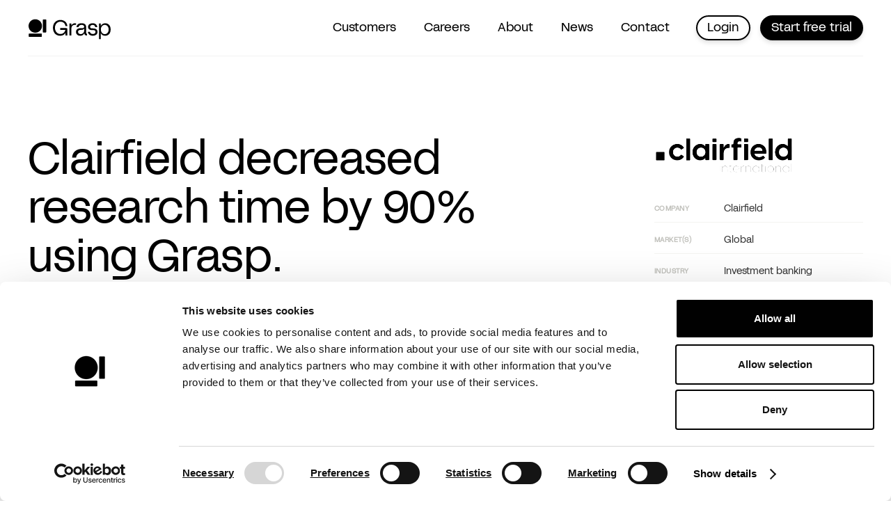

--- FILE ---
content_type: text/html
request_url: https://www.grasp-ai.com/customer-case/clairfield
body_size: 6214
content:
<!DOCTYPE html><!-- Last Published: Thu Dec 04 2025 15:57:46 GMT+0000 (Coordinated Universal Time) --><html data-wf-domain="www.grasp-ai.com" data-wf-page="628ca558e86c3d05a7ab8b5c" data-wf-site="62864558fd8bb6eef9d56899" data-wf-collection="628ca558e86c3d3236ab8b5a" data-wf-item-slug="clairfield"><head><meta charset="utf-8"/><title>Grasp - The world’s businesses, uncovered.</title><meta content="width=device-width, initial-scale=1" name="viewport"/><link href="https://cdn.prod.website-files.com/62864558fd8bb6eef9d56899/css/grasp-testlink-0e24r.webflow.shared.49525e188.css" rel="stylesheet" type="text/css"/><script type="text/javascript">!function(o,c){var n=c.documentElement,t=" w-mod-";n.className+=t+"js",("ontouchstart"in o||o.DocumentTouch&&c instanceof DocumentTouch)&&(n.className+=t+"touch")}(window,document);</script><link href="https://cdn.prod.website-files.com/62864558fd8bb6eef9d56899/62b9adbba9d7fc35c9ca3095_favicon.png" rel="shortcut icon" type="image/x-icon"/><link href="https://cdn.prod.website-files.com/62864558fd8bb6eef9d56899/62b9adb62607ee564a6b0c14_App.png" rel="apple-touch-icon"/><style>
  
  * {
  -webkit-font-smoothing:antialiased;
  }
  

  @media screen and (max-width: 767px){
  #CybotCookiebotDialog{
      transform: translate(-50%, 10%) !important;
      max-height: 45% !important;
  }
 } 
  
</style>





<!-- Cookie consent, all cookie script has to be above this line with type="fs-cc" -->

<!-- Google Tag Manager -->
<script>(function(w,d,s,l,i){w[l]=w[l]||[];w[l].push({'gtm.start':
new Date().getTime(),event:'gtm.js'});var f=d.getElementsByTagName(s)[0],
j=d.createElement(s),dl=l!='dataLayer'?'&l='+l:'';j.async=true;j.src=
'https://www.googletagmanager.com/gtm.js?id='+i+dl;f.parentNode.insertBefore(j,f);
})(window,document,'script','dataLayer','GTM-PKFLDTXF');</script>
<!-- End Google Tag Manager -->

</head><body><div class="w-embed"><style>
* {
-webkit-font-smoothing:antialiased;
}
</style></div><div data-animation="default" class="navbar pad-40 w-nav" data-easing2="ease-in-circ" data-easing="ease-in-out-cubic" data-collapse="medium" data-w-id="72e9ef81-e3ea-32da-af0c-50dfe63f96ff" role="banner" data-no-scroll="1" data-duration="600" data-doc-height="1"><div class="nav-content"><div class="nav-brand"><a href="/" class="brand w-nav-brand"><img loading="lazy" src="https://cdn.prod.website-files.com/62864558fd8bb6eef9d56899/62a705406dbdca3344880855_Grasp_Logo_black_web.svg" alt="" class="nav-logo"/></a></div><nav role="navigation" class="nav-menu w-nav-menu"><a data-w-id="72e9ef81-e3ea-32da-af0c-50dfe63f9703" href="/customers" class="navigation-link black w-inline-block"><p class="noma menu medium">Customers</p></a><a data-w-id="72e9ef81-e3ea-32da-af0c-50dfe63f9706" href="/technology" class="navigation-link black hidden w-inline-block"><p class="noma menu medium">Technology</p></a><a data-w-id="72e9ef81-e3ea-32da-af0c-50dfe63f970c" href="https://careers.grasp-ai.com" class="navigation-link black w-inline-block"><p class="noma menu medium">Careers</p></a><a data-w-id="72e9ef81-e3ea-32da-af0c-50dfe63f9709" href="/about" class="navigation-link black w-inline-block"><p class="noma menu medium">About</p></a><a data-w-id="72e9ef81-e3ea-32da-af0c-50dfe63f9712" href="/news" class="navigation-link black hidden w-inline-block"><p class="noma menu medium">News</p></a><a data-w-id="72e9ef81-e3ea-32da-af0c-50dfe63f970f" href="/news" class="navigation-link black w-inline-block"><p class="noma menu medium">News</p></a><a data-w-id="296b722b-2ad4-a544-ba59-a111a34d5b2c" href="/contact" class="navigation-link black w-inline-block"><p class="noma menu medium">Contact</p></a><div class="code-embed w-embed"><style>
  .custom-login-button {
    display: inline-block;
    padding: 6px 14px; /* Reduced padding */
    background-color: black;
    color: white;
    font-size: 18px; /* Reduced font size */
    font-weight: 400;
    text-align: center;
    text-decoration: none;
    border-radius: 40px;
    border: 2px solid black;
    box-shadow: 0 4px 6px rgba(0, 0, 0, 0.1), 0 1px 3px rgba(0, 0, 0, 0.06);
    transition: background-color 0.3s ease, transform 0.2s ease, box-shadow 0.3s ease;
  }

  .custom-login-button:hover {
    background-color: #333333;
    transform: translateY(0px);
    box-shadow: 0 6px 8px rgba(0, 0, 0, 0.15), 0 2px 4px rgba(0, 0, 0, 0.1);
  }

  .custom-login-button:active {
    background-color: #1a1a1a;
    transform: translateY(0);
    box-shadow: none;
  }

  .custom-get-started-button {
    display: inline-block;
    padding: 6px 14px; /* Reduced padding */
    background-color: white;
    color: black;
    font-size: 18px; /* Reduced font size */
    font-weight: 400;
    text-align: center;
    text-decoration: none;
    border-radius: 40px;
    border: 2px solid black;
    box-shadow: 0 4px 6px rgba(0, 0, 0, 0.1), 0 1px 3px rgba(0, 0, 0, 0.06);
    transition: background-color 0.3s ease, transform 0.2s ease, box-shadow 0.3s ease;
  }

  .custom-get-started-button:hover {
    background-color: #f5f5f5;
    transform: translateY(0px);
    box-shadow: 0 6px 8px rgba(0, 0, 0, 0.15), 0 2px 4px rgba(0, 0, 0, 0.1);
  }

  .custom-get-started-button:active {
    background-color: #e5e5e5;
    transform: translateY(0);
    box-shadow: none;
  }
</style>

<!-- Login Button -->
<!-- Login Button -->
<a href="https://app.grasp-ai.com/" class="custom-get-started-button" target="_blank">Login</a></div><div class="code-embed w-embed"><a href="https://www.grasp-ai.com/start-free-trial" class="custom-login-button">Start free trial</a></div></nav></div><div class="divider menu-divider"></div><div data-w-id="72e9ef81-e3ea-32da-af0c-50dfe63f9716" class="menu-button w-nav-button"><p data-w-id="353eb1a3-09a4-7933-cc83-f73fda6f9738" class="small black noma menu-label">Menu</p><p data-w-id="afc3d19d-ee97-beac-8323-d468fb3fcc16" class="small black noma menu-label close">Close</p></div></div><div class="main-content"><div class="news-intro-section"><div class="label-divider flex pad-40"></div><div class="flex pad-40 mobile-vertical"><div class="_8col space-bottom-32"><h2>Clairfield decreased research time by 90% using Grasp.</h2></div><div class="spacer _1col"></div><div class="_3col"><img src="https://cdn.prod.website-files.com/6287b5b129eaa3c822de0602/65633f224112006d55ec1c15_clairfield-modified.jpeg" loading="lazy" alt="Clairfield" class="case-logo"/><div class="testimonial-info-wrapper"><div class="testimonial-info"><h6 class="_4col">Company</h6><p class="_8col small pad-bottom-10">Clairfield</p></div><div class="divider"></div><div class="testimonial-info"><h6 class="_4col">Market(s)</h6><p class="_8col small pad-bottom-10">Global</p></div><div class="divider"></div><div class="testimonial-info"><h6 class="_4col">Industry</h6><p class="_8col small pad-bottom-10">Investment banking</p></div><div class="divider"></div></div></div></div></div><div class="case-numbers pad-40 main"><div class="_12col"><div class="divider"></div><h6 class="space-8">Key data</h6></div><div class="numbers space-bottom-32"><div class="row flex mobile-vertical"><div data-w-id="92e18aad-08b7-3db0-a802-f6e31245638f" style="opacity:0;-webkit-transform:translate3d(0, 40%, 0) scale3d(1, 1, 1) rotateX(0) rotateY(0) rotateZ(0) skew(0, 0);-moz-transform:translate3d(0, 40%, 0) scale3d(1, 1, 1) rotateX(0) rotateY(0) rotateZ(0) skew(0, 0);-ms-transform:translate3d(0, 40%, 0) scale3d(1, 1, 1) rotateX(0) rotateY(0) rotateZ(0) skew(0, 0);transform:translate3d(0, 40%, 0) scale3d(1, 1, 1) rotateX(0) rotateY(0) rotateZ(0) skew(0, 0)" class="number-wrapper _4col m-vertical m-align-center m-text-center"><div class="number"><h1 class="number noma">90</h1></div><div class="number-info"><h3 class="number-unit">%</h3><p class="transparent small">less time spent on company research</p></div></div><div data-w-id="92e18aad-08b7-3db0-a802-f6e312456395" style="opacity:0;-webkit-transform:translate3d(0, 40%, 0) scale3d(1, 1, 1) rotateX(0) rotateY(0) rotateZ(0) skew(0, 0);-moz-transform:translate3d(0, 40%, 0) scale3d(1, 1, 1) rotateX(0) rotateY(0) rotateZ(0) skew(0, 0);-ms-transform:translate3d(0, 40%, 0) scale3d(1, 1, 1) rotateX(0) rotateY(0) rotateZ(0) skew(0, 0);transform:translate3d(0, 40%, 0) scale3d(1, 1, 1) rotateX(0) rotateY(0) rotateZ(0) skew(0, 0)" class="number-wrapper _4col m-vertical m-align-center m-text-center"><div class="number"><h1 class="number noma">2</h1></div><div class="number-info"><h3 class="number-unit">times</h3><p class="transparent small">more exhaustive company lists</p></div></div><div data-w-id="92e18aad-08b7-3db0-a802-f6e31245639c" style="opacity:0;-webkit-transform:translate3d(0, 40%, 0) scale3d(1, 1, 1) rotateX(0) rotateY(0) rotateZ(0) skew(0, 0);-moz-transform:translate3d(0, 40%, 0) scale3d(1, 1, 1) rotateX(0) rotateY(0) rotateZ(0) skew(0, 0);-ms-transform:translate3d(0, 40%, 0) scale3d(1, 1, 1) rotateX(0) rotateY(0) rotateZ(0) skew(0, 0);transform:translate3d(0, 40%, 0) scale3d(1, 1, 1) rotateX(0) rotateY(0) rotateZ(0) skew(0, 0)" class="number-wrapper _4col m-vertical m-align-center m-text-center"><div class="number"><h1 class="number noma w-dyn-bind-empty"></h1></div><div class="number-info"><h3 class="number-unit w-dyn-bind-empty"></h3><p class="transparent small w-dyn-bind-empty"></p></div></div></div></div><div class="divider"></div></div><div class="flex pad-40 space-bottom-80 m-vertical"><div class="_6col flex m-vertical"><h4 class="_2col">Problem</h4><div data-w-id="c970a542-1f7f-d336-18a7-6bce4f6bb814" style="opacity:0;-webkit-transform:translate3d(0, 40%, 0) scale3d(1, 1, 1) rotateX(0) rotateY(0) rotateZ(0) skew(0, 0);-moz-transform:translate3d(0, 40%, 0) scale3d(1, 1, 1) rotateX(0) rotateY(0) rotateZ(0) skew(0, 0);-ms-transform:translate3d(0, 40%, 0) scale3d(1, 1, 1) rotateX(0) rotateY(0) rotateZ(0) skew(0, 0);transform:translate3d(0, 40%, 0) scale3d(1, 1, 1) rotateX(0) rotateY(0) rotateZ(0) skew(0, 0)" class="_10col space-12"><div class="flex"><p class="black large gutter-right-full">Manually creating exhaustive company lists according to clients’ strict criteria bound manpower that could be better deployed.</p></div></div></div><div class="_6col flex m-vertical"><h4 class="_2col">Solution</h4><div data-w-id="88b9dc4d-f85c-3528-eed0-f20cf56e7d66" style="opacity:0;-webkit-transform:translate3d(0, 40%, 0) scale3d(1, 1, 1) rotateX(0) rotateY(0) rotateZ(0) skew(0, 0);-moz-transform:translate3d(0, 40%, 0) scale3d(1, 1, 1) rotateX(0) rotateY(0) rotateZ(0) skew(0, 0);-ms-transform:translate3d(0, 40%, 0) scale3d(1, 1, 1) rotateX(0) rotateY(0) rotateZ(0) skew(0, 0);transform:translate3d(0, 40%, 0) scale3d(1, 1, 1) rotateX(0) rotateY(0) rotateZ(0) skew(0, 0)" class="_10col space-12"><div class="flex"><p class="black large gutter-right-full">Grasp’s AI Analyst freed up human capacity by automating research, while providing higher-quality results.</p></div></div></div></div><div class="divider-wrapper pad-40"><div class="divider"></div></div><div class="text-module pad-40 space-80 space-bottom-80"><h4 class="_4col black">Case</h4><div data-w-id="85d2c9bb-6530-8f16-db13-5cbeca3d76bf" style="opacity:0;-webkit-transform:translate3d(0, 40%, 0) scale3d(1, 1, 1) rotateX(0) rotateY(0) rotateZ(0) skew(0, 0);-moz-transform:translate3d(0, 40%, 0) scale3d(1, 1, 1) rotateX(0) rotateY(0) rotateZ(0) skew(0, 0);-ms-transform:translate3d(0, 40%, 0) scale3d(1, 1, 1) rotateX(0) rotateY(0) rotateZ(0) skew(0, 0);transform:translate3d(0, 40%, 0) scale3d(1, 1, 1) rotateX(0) rotateY(0) rotateZ(0) skew(0, 0)" class="_7col space-12"><div class="flex"><div class="rich-text-block w-richtext"><h3>Clairfield is a leading mid-market M&amp;A advisory firm with c.40 offices worldwide, specialising in cross-border sell- and buy-sides.<br/><br/>To find relevant buyers and targets, their team used to spend days scanning various databanks using imprecise industry codes and keywords. This resulted in overlooking many of the best opportunities.</h3><p>‍</p><h3>Clairfield started to let Grasp&#x27;s AI Analyst do the heavy-lifting. It automated 90% of the screening work and outperformed the manual work by on average finding &gt;2x more relevant buyers and targets.</h3></div></div></div></div></div><div class="text-module pad-40 space-80 space-bottom-80 green-background"><div class="flex max m-vertical"><h4 class="_4col black">Testimonial</h4><div data-w-id="c604f177-aaa9-284c-bcb6-9aab45f57022" style="opacity:0;-webkit-transform:translate3d(0, 40%, 0) scale3d(1, 1, 1) rotateX(0) rotateY(0) rotateZ(0) skew(0, 0);-moz-transform:translate3d(0, 40%, 0) scale3d(1, 1, 1) rotateX(0) rotateY(0) rotateZ(0) skew(0, 0);-ms-transform:translate3d(0, 40%, 0) scale3d(1, 1, 1) rotateX(0) rotateY(0) rotateZ(0) skew(0, 0);transform:translate3d(0, 40%, 0) scale3d(1, 1, 1) rotateX(0) rotateY(0) rotateZ(0) skew(0, 0)" class="_6col"><p class="black large gutter-right-full">Grasp helps us in deploying our valuable human resources more efficiently, which allows us to speed up processes and handle more projects simultaneously.
</p></div><div class="_2col m-full"><div data-w-id="c60a5786-dd88-2dfa-c6c4-cb308c597c0b" style="opacity:0;-webkit-transform:translate3d(0, 40%, 0) scale3d(1, 1, 1) rotateX(0) rotateY(0) rotateZ(0) skew(0, 0);-moz-transform:translate3d(0, 40%, 0) scale3d(1, 1, 1) rotateX(0) rotateY(0) rotateZ(0) skew(0, 0);-ms-transform:translate3d(0, 40%, 0) scale3d(1, 1, 1) rotateX(0) rotateY(0) rotateZ(0) skew(0, 0);transform:translate3d(0, 40%, 0) scale3d(1, 1, 1) rotateX(0) rotateY(0) rotateZ(0) skew(0, 0)" class="gutter-right-full"><div class="reference-image-wrapper noma"><img src="https://cdn.prod.website-files.com/6287b5b129eaa3c822de0602/6900847813043eba725eef1e_Clairfield.jpeg" loading="lazy" alt="Dr. Albert Schander" sizes="100vw" srcset="https://cdn.prod.website-files.com/6287b5b129eaa3c822de0602/6900847813043eba725eef1e_Clairfield-p-500.jpeg 500w, https://cdn.prod.website-files.com/6287b5b129eaa3c822de0602/6900847813043eba725eef1e_Clairfield.jpeg 800w" class="reference-image"/></div></div><p data-w-id="c60a5786-dd88-2dfa-c6c4-cb308c597c0e" style="opacity:0;-webkit-transform:translate3d(0, 40%, 0) scale3d(1, 1, 1) rotateX(0) rotateY(0) rotateZ(0) skew(0, 0);-moz-transform:translate3d(0, 40%, 0) scale3d(1, 1, 1) rotateX(0) rotateY(0) rotateZ(0) skew(0, 0);-ms-transform:translate3d(0, 40%, 0) scale3d(1, 1, 1) rotateX(0) rotateY(0) rotateZ(0) skew(0, 0);transform:translate3d(0, 40%, 0) scale3d(1, 1, 1) rotateX(0) rotateY(0) rotateZ(0) skew(0, 0)" class="small space-16 noma">Dr. Albert Schander</p><p data-w-id="c60a5786-dd88-2dfa-c6c4-cb308c597c0f" style="opacity:0;-webkit-transform:translate3d(0, 40%, 0) scale3d(1, 1, 1) rotateX(0) rotateY(0) rotateZ(0) skew(0, 0);-moz-transform:translate3d(0, 40%, 0) scale3d(1, 1, 1) rotateX(0) rotateY(0) rotateZ(0) skew(0, 0);-ms-transform:translate3d(0, 40%, 0) scale3d(1, 1, 1) rotateX(0) rotateY(0) rotateZ(0) skew(0, 0);transform:translate3d(0, 40%, 0) scale3d(1, 1, 1) rotateX(0) rotateY(0) rotateZ(0) skew(0, 0)" class="small grey-300">Managing Partner</p></div></div></div><div class="footer-alt"><div class="footer-upper pad-40"><div class="_4col flex mobile-center space-bottom-32 mobile grow"><div class="footer-logo-wrapper"><a href="/" class="w-inline-block"><img src="https://cdn.prod.website-files.com/62864558fd8bb6eef9d56899/62a705a45e88682b584a3f63_Grasp_Logo_white_web.svg" loading="lazy" width="161" height="64" alt="" class="footer-logo"/></a></div><ul role="list" class="footer-list w-list-unstyled"><li><h4 class="white small noma">contact@grasp.one</h4></li><li><h4 class="white small noma">+46 8 12 34 56</h4></li></ul><ul role="list" class="footer-list w-list-unstyled"><li><h4 class="white small noma">Nybrogatan 11</h4></li><li><h4 class="white small noma">114 39  Stockholm</h4></li></ul></div><div class="flex wrap"><div class="grid"><div class="footer-menu-section flex vertical"><a data-w-id="38d158b8-01f5-249c-7f33-33b8b70f40e5" href="/customers" class="white link-clear w-inline-block"><h4 class="noma">Customers</h4></a><a href="/customers" class="grey-300 space-4">Testimonials</a></div><div class="footer-menu-section flex vertical"><a data-w-id="69f168db-c4ff-da85-c0b0-bac1aaef55a8" href="/about" class="white link-clear w-inline-block"><h4 class="noma">About</h4></a><a href="/about" class="grey-300 space-4">About</a><a href="/news" class="grey-300 space-4">News</a></div><div class="footer-menu-section flex vertical"><a data-w-id="50201dca-85e1-2815-2094-1b94c02bdeda" href="https://careers.grasp-ai.com" class="white link-clear w-inline-block"><h4 class="noma">Careers</h4></a><a href="https://careers.grasp-ai.com" class="grey-300 space-4">Open positions</a></div><div class="footer-menu-section flex vertical"><a data-w-id="917661a3-4a48-dd60-dfe1-ac08189cf97e" href="/contact" class="white link-clear w-inline-block"><h4 class="noma">Contact</h4></a><a href="/contact" class="grey-300 space-4">Get in touch</a><a href="/start-free-trial" class="grey-300 space-4">Start free trial</a><a href="https://www.linkedin.com/company/grasp-research/" target="_blank" class="grey-300 space-4">LinkedIn</a></div><a href="https://www.linkedin.com/company/grasp-research/" target="_blank" class="pad-16 no-right w-inline-block"></a><div class="footer-menu-section flex vertical hidden"><a data-w-id="d82fecb8-16ba-c916-37eb-08468f6ea43c" href="#" class="white link-clear w-inline-block"><h4 class="noma">News</h4></a><a href="/news" class="grey-300 space-4">News &amp; Articles</a></div></div></div><div class="spacer _1col"></div></div><div class="divider dark"></div><div class="pad-40 flex align-center"><div class="grow"><ul role="list" class="w-list-unstyled"><li><h4 class="white noma small"><a href="#" class="link-2">contact@grasp-ai.com</a></h4></li><li><h4 class="white noma small">+46 76 800 45 25</h4></li></ul></div><div class="_5col text-right fix"><ul role="list" class="w-list-unstyled"><li><h4 class="white mobile-right noma small">Hantverkargatan 8</h4></li><li><h4 class="white mobile-right noma small">112 21 Stockholm</h4></li></ul></div><div class="spacer _1col"></div></div><div class="divider dark"></div><div class="footer-end-alt pad-40"><div class="_5col"><p class="xsmall grey-300 mobile-center">Copyright © 2025 Grasp Research AB All rights reserved.</p></div><div class="_5col flex justify-right grow"><a href="/privacy-policy" class="pad-16 w-inline-block"><p class="white xsmall">Privacy policy</p></a><img src="https://cdn.prod.website-files.com/62864558fd8bb6eef9d56899/68946ec2fbf11d387a57b7ff_SOC2_Logo_Revised_1_.591b2acad61e2.webp" loading="lazy" width="60" alt="" class="image-4"/></div><div class="spacer _1col"></div></div></div><script src="https://d3e54v103j8qbb.cloudfront.net/js/jquery-3.5.1.min.dc5e7f18c8.js?site=62864558fd8bb6eef9d56899" type="text/javascript" integrity="sha256-9/aliU8dGd2tb6OSsuzixeV4y/faTqgFtohetphbbj0=" crossorigin="anonymous"></script><script src="https://cdn.prod.website-files.com/62864558fd8bb6eef9d56899/js/webflow.schunk.36b8fb49256177c8.js" type="text/javascript"></script><script src="https://cdn.prod.website-files.com/62864558fd8bb6eef9d56899/js/webflow.schunk.c5e4817347f187d5.js" type="text/javascript"></script><script src="https://cdn.prod.website-files.com/62864558fd8bb6eef9d56899/js/webflow.a4d4331c.f2149044fc786ee5.js" type="text/javascript"></script><script src="https://cdn.prod.website-files.com/gsap/3.14.2/gsap.min.js" type="text/javascript"></script><script src="https://cdn.prod.website-files.com/gsap/3.14.2/ScrollTrigger.min.js" type="text/javascript"></script><script src="https://cdn.prod.website-files.com/gsap/3.14.2/CustomEase.min.js" type="text/javascript"></script><script type="text/javascript">gsap.registerPlugin(ScrollTrigger,CustomEase);</script><script> (function(ss,ex){ window.ldfdr=window.ldfdr||function(){(ldfdr._q=ldfdr._q||[]).push([].slice.call(arguments));}; (function(d,s){ fs=d.getElementsByTagName(s)[0]; function ce(src){ var cs=d.createElement(s); cs.src=src; cs.async=1; fs.parentNode.insertBefore(cs,fs); }; ce('https://sc.lfeeder.com/lftracker_v1_'+ss+(ex?'_'+ex:'')+'.js'); })(document,'script'); })('YEgkB8lLRWz8ep3Z'); </script>

<script>function initApollo(){var n=Math.random().toString(36).substring(7),o=document.createElement("script");
o.src="https://assets.apollo.io/micro/website-tracker/tracker.iife.js?nocache="+n,o.async=!0,o.defer=!0,
o.onload=function(){window.trackingFunctions.onLoad({appId:"663122163cb7e507f1f8e291"})},
document.head.appendChild(o)}initApollo();</script> 

<!-- Google Tag Manager (noscript) -->
<noscript><iframe src="https://www.googletagmanager.com/ns.html?id=GTM-PKFLDTXF"
height="0" width="0" style="display:none;visibility:hidden"></iframe></noscript>
<!-- End Google Tag Manager (noscript) -->



<script id="Cookiebot" src="https://consent.cookiebot.com/uc.js" data-cbid="d3c72aac-e24f-44c8-823c-ebf0f82a8f01" data-blockingmode="auto" type="text/javascript"></script>


<script data-cookieconsent="ignore">
  window.dataLayer = window.dataLayer || [];
  
  function gtag() {
    dataLayer.push(arguments);
  }

  gtag("consent", "default", {
    ad_personalization: "denied",
    ad_storage: "denied",
    ad_user_data: "denied",
    analytics_storage: "denied",
    functionality_storage: "denied",
    personalization_storage: "denied",
    security_storage: "granted",
    wait_for_update: 500
  });

  gtag("set", "ads_data_redaction", true);
  gtag("set", "url_passthrough", false);
</script><script src="https://cdnjs.cloudflare.com/ajax/libs/typed.js/2.0.10/typed.min.js"></script>


<!-- Smooth scoll -->
<script src="https://min30327.github.io/luxy.js/dist/js/luxy.js"></script>

<script charset="utf-8">  
 var isMobile = /iPhone|iPad|Android/i.test(navigator.userAgent);
 if (!isMobile) {
      luxy.init({
        wrapper: '#smooth',
        wrapperSpeed: 0.09,
       
    });
 }
 </script><script src="https://hubspotv2.use1-marketplace-1p-apps-prod-red.if.webflow.services/static/disable-hubspot-chatbot.js" type="text/javascript" async="" defer=""></script><script src="https://js.hs-scripts.com/26250007.js" type="text/javascript" async="" defer=""></script></body></html>

--- FILE ---
content_type: text/css
request_url: https://cdn.prod.website-files.com/62864558fd8bb6eef9d56899/css/grasp-testlink-0e24r.webflow.shared.49525e188.css
body_size: 20950
content:
html {
  -webkit-text-size-adjust: 100%;
  -ms-text-size-adjust: 100%;
  font-family: sans-serif;
}

body {
  margin: 0;
}

article, aside, details, figcaption, figure, footer, header, hgroup, main, menu, nav, section, summary {
  display: block;
}

audio, canvas, progress, video {
  vertical-align: baseline;
  display: inline-block;
}

audio:not([controls]) {
  height: 0;
  display: none;
}

[hidden], template {
  display: none;
}

a {
  background-color: #0000;
}

a:active, a:hover {
  outline: 0;
}

abbr[title] {
  border-bottom: 1px dotted;
}

b, strong {
  font-weight: bold;
}

dfn {
  font-style: italic;
}

h1 {
  margin: .67em 0;
  font-size: 2em;
}

mark {
  color: #000;
  background: #ff0;
}

small {
  font-size: 80%;
}

sub, sup {
  vertical-align: baseline;
  font-size: 75%;
  line-height: 0;
  position: relative;
}

sup {
  top: -.5em;
}

sub {
  bottom: -.25em;
}

img {
  border: 0;
}

svg:not(:root) {
  overflow: hidden;
}

hr {
  box-sizing: content-box;
  height: 0;
}

pre {
  overflow: auto;
}

code, kbd, pre, samp {
  font-family: monospace;
  font-size: 1em;
}

button, input, optgroup, select, textarea {
  color: inherit;
  font: inherit;
  margin: 0;
}

button {
  overflow: visible;
}

button, select {
  text-transform: none;
}

button, html input[type="button"], input[type="reset"] {
  -webkit-appearance: button;
  cursor: pointer;
}

button[disabled], html input[disabled] {
  cursor: default;
}

button::-moz-focus-inner, input::-moz-focus-inner {
  border: 0;
  padding: 0;
}

input {
  line-height: normal;
}

input[type="checkbox"], input[type="radio"] {
  box-sizing: border-box;
  padding: 0;
}

input[type="number"]::-webkit-inner-spin-button, input[type="number"]::-webkit-outer-spin-button {
  height: auto;
}

input[type="search"] {
  -webkit-appearance: none;
}

input[type="search"]::-webkit-search-cancel-button, input[type="search"]::-webkit-search-decoration {
  -webkit-appearance: none;
}

legend {
  border: 0;
  padding: 0;
}

textarea {
  overflow: auto;
}

optgroup {
  font-weight: bold;
}

table {
  border-collapse: collapse;
  border-spacing: 0;
}

td, th {
  padding: 0;
}

@font-face {
  font-family: webflow-icons;
  src: url("[data-uri]") format("truetype");
  font-weight: normal;
  font-style: normal;
}

[class^="w-icon-"], [class*=" w-icon-"] {
  speak: none;
  font-variant: normal;
  text-transform: none;
  -webkit-font-smoothing: antialiased;
  -moz-osx-font-smoothing: grayscale;
  font-style: normal;
  font-weight: normal;
  line-height: 1;
  font-family: webflow-icons !important;
}

.w-icon-slider-right:before {
  content: "";
}

.w-icon-slider-left:before {
  content: "";
}

.w-icon-nav-menu:before {
  content: "";
}

.w-icon-arrow-down:before, .w-icon-dropdown-toggle:before {
  content: "";
}

.w-icon-file-upload-remove:before {
  content: "";
}

.w-icon-file-upload-icon:before {
  content: "";
}

* {
  box-sizing: border-box;
}

html {
  height: 100%;
}

body {
  color: #333;
  background-color: #fff;
  min-height: 100%;
  margin: 0;
  font-family: Arial, sans-serif;
  font-size: 14px;
  line-height: 20px;
}

img {
  vertical-align: middle;
  max-width: 100%;
  display: inline-block;
}

html.w-mod-touch * {
  background-attachment: scroll !important;
}

.w-block {
  display: block;
}

.w-inline-block {
  max-width: 100%;
  display: inline-block;
}

.w-clearfix:before, .w-clearfix:after {
  content: " ";
  grid-area: 1 / 1 / 2 / 2;
  display: table;
}

.w-clearfix:after {
  clear: both;
}

.w-hidden {
  display: none;
}

.w-button {
  color: #fff;
  line-height: inherit;
  cursor: pointer;
  background-color: #3898ec;
  border: 0;
  border-radius: 0;
  padding: 9px 15px;
  text-decoration: none;
  display: inline-block;
}

input.w-button {
  -webkit-appearance: button;
}

html[data-w-dynpage] [data-w-cloak] {
  color: #0000 !important;
}

.w-code-block {
  margin: unset;
}

pre.w-code-block code {
  all: inherit;
}

.w-optimization {
  display: contents;
}

.w-webflow-badge, .w-webflow-badge > img {
  box-sizing: unset;
  width: unset;
  height: unset;
  max-height: unset;
  max-width: unset;
  min-height: unset;
  min-width: unset;
  margin: unset;
  padding: unset;
  float: unset;
  clear: unset;
  border: unset;
  border-radius: unset;
  background: unset;
  background-image: unset;
  background-position: unset;
  background-size: unset;
  background-repeat: unset;
  background-origin: unset;
  background-clip: unset;
  background-attachment: unset;
  background-color: unset;
  box-shadow: unset;
  transform: unset;
  direction: unset;
  font-family: unset;
  font-weight: unset;
  color: unset;
  font-size: unset;
  line-height: unset;
  font-style: unset;
  font-variant: unset;
  text-align: unset;
  letter-spacing: unset;
  -webkit-text-decoration: unset;
  text-decoration: unset;
  text-indent: unset;
  text-transform: unset;
  list-style-type: unset;
  text-shadow: unset;
  vertical-align: unset;
  cursor: unset;
  white-space: unset;
  word-break: unset;
  word-spacing: unset;
  word-wrap: unset;
  transition: unset;
}

.w-webflow-badge {
  white-space: nowrap;
  cursor: pointer;
  box-shadow: 0 0 0 1px #0000001a, 0 1px 3px #0000001a;
  visibility: visible !important;
  opacity: 1 !important;
  z-index: 2147483647 !important;
  color: #aaadb0 !important;
  overflow: unset !important;
  background-color: #fff !important;
  border-radius: 3px !important;
  width: auto !important;
  height: auto !important;
  margin: 0 !important;
  padding: 6px !important;
  font-size: 12px !important;
  line-height: 14px !important;
  text-decoration: none !important;
  display: inline-block !important;
  position: fixed !important;
  inset: auto 12px 12px auto !important;
  transform: none !important;
}

.w-webflow-badge > img {
  position: unset;
  visibility: unset !important;
  opacity: 1 !important;
  vertical-align: middle !important;
  display: inline-block !important;
}

h1, h2, h3, h4, h5, h6 {
  margin-bottom: 10px;
  font-weight: bold;
}

h1 {
  margin-top: 20px;
  font-size: 38px;
  line-height: 44px;
}

h2 {
  margin-top: 20px;
  font-size: 32px;
  line-height: 36px;
}

h3 {
  margin-top: 20px;
  font-size: 24px;
  line-height: 30px;
}

h4 {
  margin-top: 10px;
  font-size: 18px;
  line-height: 24px;
}

h5 {
  margin-top: 10px;
  font-size: 14px;
  line-height: 20px;
}

h6 {
  margin-top: 10px;
  font-size: 12px;
  line-height: 18px;
}

p {
  margin-top: 0;
  margin-bottom: 10px;
}

blockquote {
  border-left: 5px solid #e2e2e2;
  margin: 0 0 10px;
  padding: 10px 20px;
  font-size: 18px;
  line-height: 22px;
}

figure {
  margin: 0 0 10px;
}

figcaption {
  text-align: center;
  margin-top: 5px;
}

ul, ol {
  margin-top: 0;
  margin-bottom: 10px;
  padding-left: 40px;
}

.w-list-unstyled {
  padding-left: 0;
  list-style: none;
}

.w-embed:before, .w-embed:after {
  content: " ";
  grid-area: 1 / 1 / 2 / 2;
  display: table;
}

.w-embed:after {
  clear: both;
}

.w-video {
  width: 100%;
  padding: 0;
  position: relative;
}

.w-video iframe, .w-video object, .w-video embed {
  border: none;
  width: 100%;
  height: 100%;
  position: absolute;
  top: 0;
  left: 0;
}

fieldset {
  border: 0;
  margin: 0;
  padding: 0;
}

button, [type="button"], [type="reset"] {
  cursor: pointer;
  -webkit-appearance: button;
  border: 0;
}

.w-form {
  margin: 0 0 15px;
}

.w-form-done {
  text-align: center;
  background-color: #ddd;
  padding: 20px;
  display: none;
}

.w-form-fail {
  background-color: #ffdede;
  margin-top: 10px;
  padding: 10px;
  display: none;
}

.w-input, .w-select {
  color: #333;
  vertical-align: middle;
  background-color: #fff;
  border: 1px solid #ccc;
  width: 100%;
  height: 38px;
  margin-bottom: 10px;
  padding: 8px 12px;
  font-size: 14px;
  line-height: 1.42857;
  display: block;
}

.w-input::placeholder, .w-select::placeholder {
  color: #999;
}

.w-input:focus, .w-select:focus {
  border-color: #3898ec;
  outline: 0;
}

.w-input[disabled], .w-select[disabled], .w-input[readonly], .w-select[readonly], fieldset[disabled] .w-input, fieldset[disabled] .w-select {
  cursor: not-allowed;
}

.w-input[disabled]:not(.w-input-disabled), .w-select[disabled]:not(.w-input-disabled), .w-input[readonly], .w-select[readonly], fieldset[disabled]:not(.w-input-disabled) .w-input, fieldset[disabled]:not(.w-input-disabled) .w-select {
  background-color: #eee;
}

textarea.w-input, textarea.w-select {
  height: auto;
}

.w-select {
  background-color: #f3f3f3;
}

.w-select[multiple] {
  height: auto;
}

.w-form-label {
  cursor: pointer;
  margin-bottom: 0;
  font-weight: normal;
  display: inline-block;
}

.w-radio {
  margin-bottom: 5px;
  padding-left: 20px;
  display: block;
}

.w-radio:before, .w-radio:after {
  content: " ";
  grid-area: 1 / 1 / 2 / 2;
  display: table;
}

.w-radio:after {
  clear: both;
}

.w-radio-input {
  float: left;
  margin: 3px 0 0 -20px;
  line-height: normal;
}

.w-file-upload {
  margin-bottom: 10px;
  display: block;
}

.w-file-upload-input {
  opacity: 0;
  z-index: -100;
  width: .1px;
  height: .1px;
  position: absolute;
  overflow: hidden;
}

.w-file-upload-default, .w-file-upload-uploading, .w-file-upload-success {
  color: #333;
  display: inline-block;
}

.w-file-upload-error {
  margin-top: 10px;
  display: block;
}

.w-file-upload-default.w-hidden, .w-file-upload-uploading.w-hidden, .w-file-upload-error.w-hidden, .w-file-upload-success.w-hidden {
  display: none;
}

.w-file-upload-uploading-btn {
  cursor: pointer;
  background-color: #fafafa;
  border: 1px solid #ccc;
  margin: 0;
  padding: 8px 12px;
  font-size: 14px;
  font-weight: normal;
  display: flex;
}

.w-file-upload-file {
  background-color: #fafafa;
  border: 1px solid #ccc;
  flex-grow: 1;
  justify-content: space-between;
  margin: 0;
  padding: 8px 9px 8px 11px;
  display: flex;
}

.w-file-upload-file-name {
  font-size: 14px;
  font-weight: normal;
  display: block;
}

.w-file-remove-link {
  cursor: pointer;
  width: auto;
  height: auto;
  margin-top: 3px;
  margin-left: 10px;
  padding: 3px;
  display: block;
}

.w-icon-file-upload-remove {
  margin: auto;
  font-size: 10px;
}

.w-file-upload-error-msg {
  color: #ea384c;
  padding: 2px 0;
  display: inline-block;
}

.w-file-upload-info {
  padding: 0 12px;
  line-height: 38px;
  display: inline-block;
}

.w-file-upload-label {
  cursor: pointer;
  background-color: #fafafa;
  border: 1px solid #ccc;
  margin: 0;
  padding: 8px 12px;
  font-size: 14px;
  font-weight: normal;
  display: inline-block;
}

.w-icon-file-upload-icon, .w-icon-file-upload-uploading {
  width: 20px;
  margin-right: 8px;
  display: inline-block;
}

.w-icon-file-upload-uploading {
  height: 20px;
}

.w-container {
  max-width: 940px;
  margin-left: auto;
  margin-right: auto;
}

.w-container:before, .w-container:after {
  content: " ";
  grid-area: 1 / 1 / 2 / 2;
  display: table;
}

.w-container:after {
  clear: both;
}

.w-container .w-row {
  margin-left: -10px;
  margin-right: -10px;
}

.w-row:before, .w-row:after {
  content: " ";
  grid-area: 1 / 1 / 2 / 2;
  display: table;
}

.w-row:after {
  clear: both;
}

.w-row .w-row {
  margin-left: 0;
  margin-right: 0;
}

.w-col {
  float: left;
  width: 100%;
  min-height: 1px;
  padding-left: 10px;
  padding-right: 10px;
  position: relative;
}

.w-col .w-col {
  padding-left: 0;
  padding-right: 0;
}

.w-col-1 {
  width: 8.33333%;
}

.w-col-2 {
  width: 16.6667%;
}

.w-col-3 {
  width: 25%;
}

.w-col-4 {
  width: 33.3333%;
}

.w-col-5 {
  width: 41.6667%;
}

.w-col-6 {
  width: 50%;
}

.w-col-7 {
  width: 58.3333%;
}

.w-col-8 {
  width: 66.6667%;
}

.w-col-9 {
  width: 75%;
}

.w-col-10 {
  width: 83.3333%;
}

.w-col-11 {
  width: 91.6667%;
}

.w-col-12 {
  width: 100%;
}

.w-hidden-main {
  display: none !important;
}

@media screen and (max-width: 991px) {
  .w-container {
    max-width: 728px;
  }

  .w-hidden-main {
    display: inherit !important;
  }

  .w-hidden-medium {
    display: none !important;
  }

  .w-col-medium-1 {
    width: 8.33333%;
  }

  .w-col-medium-2 {
    width: 16.6667%;
  }

  .w-col-medium-3 {
    width: 25%;
  }

  .w-col-medium-4 {
    width: 33.3333%;
  }

  .w-col-medium-5 {
    width: 41.6667%;
  }

  .w-col-medium-6 {
    width: 50%;
  }

  .w-col-medium-7 {
    width: 58.3333%;
  }

  .w-col-medium-8 {
    width: 66.6667%;
  }

  .w-col-medium-9 {
    width: 75%;
  }

  .w-col-medium-10 {
    width: 83.3333%;
  }

  .w-col-medium-11 {
    width: 91.6667%;
  }

  .w-col-medium-12 {
    width: 100%;
  }

  .w-col-stack {
    width: 100%;
    left: auto;
    right: auto;
  }
}

@media screen and (max-width: 767px) {
  .w-hidden-main, .w-hidden-medium {
    display: inherit !important;
  }

  .w-hidden-small {
    display: none !important;
  }

  .w-row, .w-container .w-row {
    margin-left: 0;
    margin-right: 0;
  }

  .w-col {
    width: 100%;
    left: auto;
    right: auto;
  }

  .w-col-small-1 {
    width: 8.33333%;
  }

  .w-col-small-2 {
    width: 16.6667%;
  }

  .w-col-small-3 {
    width: 25%;
  }

  .w-col-small-4 {
    width: 33.3333%;
  }

  .w-col-small-5 {
    width: 41.6667%;
  }

  .w-col-small-6 {
    width: 50%;
  }

  .w-col-small-7 {
    width: 58.3333%;
  }

  .w-col-small-8 {
    width: 66.6667%;
  }

  .w-col-small-9 {
    width: 75%;
  }

  .w-col-small-10 {
    width: 83.3333%;
  }

  .w-col-small-11 {
    width: 91.6667%;
  }

  .w-col-small-12 {
    width: 100%;
  }
}

@media screen and (max-width: 479px) {
  .w-container {
    max-width: none;
  }

  .w-hidden-main, .w-hidden-medium, .w-hidden-small {
    display: inherit !important;
  }

  .w-hidden-tiny {
    display: none !important;
  }

  .w-col {
    width: 100%;
  }

  .w-col-tiny-1 {
    width: 8.33333%;
  }

  .w-col-tiny-2 {
    width: 16.6667%;
  }

  .w-col-tiny-3 {
    width: 25%;
  }

  .w-col-tiny-4 {
    width: 33.3333%;
  }

  .w-col-tiny-5 {
    width: 41.6667%;
  }

  .w-col-tiny-6 {
    width: 50%;
  }

  .w-col-tiny-7 {
    width: 58.3333%;
  }

  .w-col-tiny-8 {
    width: 66.6667%;
  }

  .w-col-tiny-9 {
    width: 75%;
  }

  .w-col-tiny-10 {
    width: 83.3333%;
  }

  .w-col-tiny-11 {
    width: 91.6667%;
  }

  .w-col-tiny-12 {
    width: 100%;
  }
}

.w-widget {
  position: relative;
}

.w-widget-map {
  width: 100%;
  height: 400px;
}

.w-widget-map label {
  width: auto;
  display: inline;
}

.w-widget-map img {
  max-width: inherit;
}

.w-widget-map .gm-style-iw {
  text-align: center;
}

.w-widget-map .gm-style-iw > button {
  display: none !important;
}

.w-widget-twitter {
  overflow: hidden;
}

.w-widget-twitter-count-shim {
  vertical-align: top;
  text-align: center;
  background: #fff;
  border: 1px solid #758696;
  border-radius: 3px;
  width: 28px;
  height: 20px;
  display: inline-block;
  position: relative;
}

.w-widget-twitter-count-shim * {
  pointer-events: none;
  -webkit-user-select: none;
  user-select: none;
}

.w-widget-twitter-count-shim .w-widget-twitter-count-inner {
  text-align: center;
  color: #999;
  font-family: serif;
  font-size: 15px;
  line-height: 12px;
  position: relative;
}

.w-widget-twitter-count-shim .w-widget-twitter-count-clear {
  display: block;
  position: relative;
}

.w-widget-twitter-count-shim.w--large {
  width: 36px;
  height: 28px;
}

.w-widget-twitter-count-shim.w--large .w-widget-twitter-count-inner {
  font-size: 18px;
  line-height: 18px;
}

.w-widget-twitter-count-shim:not(.w--vertical) {
  margin-left: 5px;
  margin-right: 8px;
}

.w-widget-twitter-count-shim:not(.w--vertical).w--large {
  margin-left: 6px;
}

.w-widget-twitter-count-shim:not(.w--vertical):before, .w-widget-twitter-count-shim:not(.w--vertical):after {
  content: " ";
  pointer-events: none;
  border: solid #0000;
  width: 0;
  height: 0;
  position: absolute;
  top: 50%;
  left: 0;
}

.w-widget-twitter-count-shim:not(.w--vertical):before {
  border-width: 4px;
  border-color: #75869600 #5d6c7b #75869600 #75869600;
  margin-top: -4px;
  margin-left: -9px;
}

.w-widget-twitter-count-shim:not(.w--vertical).w--large:before {
  border-width: 5px;
  margin-top: -5px;
  margin-left: -10px;
}

.w-widget-twitter-count-shim:not(.w--vertical):after {
  border-width: 4px;
  border-color: #fff0 #fff #fff0 #fff0;
  margin-top: -4px;
  margin-left: -8px;
}

.w-widget-twitter-count-shim:not(.w--vertical).w--large:after {
  border-width: 5px;
  margin-top: -5px;
  margin-left: -9px;
}

.w-widget-twitter-count-shim.w--vertical {
  width: 61px;
  height: 33px;
  margin-bottom: 8px;
}

.w-widget-twitter-count-shim.w--vertical:before, .w-widget-twitter-count-shim.w--vertical:after {
  content: " ";
  pointer-events: none;
  border: solid #0000;
  width: 0;
  height: 0;
  position: absolute;
  top: 100%;
  left: 50%;
}

.w-widget-twitter-count-shim.w--vertical:before {
  border-width: 5px;
  border-color: #5d6c7b #75869600 #75869600;
  margin-left: -5px;
}

.w-widget-twitter-count-shim.w--vertical:after {
  border-width: 4px;
  border-color: #fff #fff0 #fff0;
  margin-left: -4px;
}

.w-widget-twitter-count-shim.w--vertical .w-widget-twitter-count-inner {
  font-size: 18px;
  line-height: 22px;
}

.w-widget-twitter-count-shim.w--vertical.w--large {
  width: 76px;
}

.w-background-video {
  color: #fff;
  height: 500px;
  position: relative;
  overflow: hidden;
}

.w-background-video > video {
  object-fit: cover;
  z-index: -100;
  background-position: 50%;
  background-size: cover;
  width: 100%;
  height: 100%;
  margin: auto;
  position: absolute;
  inset: -100%;
}

.w-background-video > video::-webkit-media-controls-start-playback-button {
  -webkit-appearance: none;
  display: none !important;
}

.w-background-video--control {
  background-color: #0000;
  padding: 0;
  position: absolute;
  bottom: 1em;
  right: 1em;
}

.w-background-video--control > [hidden] {
  display: none !important;
}

.w-slider {
  text-align: center;
  clear: both;
  -webkit-tap-highlight-color: #0000;
  tap-highlight-color: #0000;
  background: #ddd;
  height: 300px;
  position: relative;
}

.w-slider-mask {
  z-index: 1;
  white-space: nowrap;
  height: 100%;
  display: block;
  position: relative;
  left: 0;
  right: 0;
  overflow: hidden;
}

.w-slide {
  vertical-align: top;
  white-space: normal;
  text-align: left;
  width: 100%;
  height: 100%;
  display: inline-block;
  position: relative;
}

.w-slider-nav {
  z-index: 2;
  text-align: center;
  -webkit-tap-highlight-color: #0000;
  tap-highlight-color: #0000;
  height: 40px;
  margin: auto;
  padding-top: 10px;
  position: absolute;
  inset: auto 0 0;
}

.w-slider-nav.w-round > div {
  border-radius: 100%;
}

.w-slider-nav.w-num > div {
  font-size: inherit;
  line-height: inherit;
  width: auto;
  height: auto;
  padding: .2em .5em;
}

.w-slider-nav.w-shadow > div {
  box-shadow: 0 0 3px #3336;
}

.w-slider-nav-invert {
  color: #fff;
}

.w-slider-nav-invert > div {
  background-color: #2226;
}

.w-slider-nav-invert > div.w-active {
  background-color: #222;
}

.w-slider-dot {
  cursor: pointer;
  background-color: #fff6;
  width: 1em;
  height: 1em;
  margin: 0 3px .5em;
  transition: background-color .1s, color .1s;
  display: inline-block;
  position: relative;
}

.w-slider-dot.w-active {
  background-color: #fff;
}

.w-slider-dot:focus {
  outline: none;
  box-shadow: 0 0 0 2px #fff;
}

.w-slider-dot:focus.w-active {
  box-shadow: none;
}

.w-slider-arrow-left, .w-slider-arrow-right {
  cursor: pointer;
  color: #fff;
  -webkit-tap-highlight-color: #0000;
  tap-highlight-color: #0000;
  -webkit-user-select: none;
  user-select: none;
  width: 80px;
  margin: auto;
  font-size: 40px;
  position: absolute;
  inset: 0;
  overflow: hidden;
}

.w-slider-arrow-left [class^="w-icon-"], .w-slider-arrow-right [class^="w-icon-"], .w-slider-arrow-left [class*=" w-icon-"], .w-slider-arrow-right [class*=" w-icon-"] {
  position: absolute;
}

.w-slider-arrow-left:focus, .w-slider-arrow-right:focus {
  outline: 0;
}

.w-slider-arrow-left {
  z-index: 3;
  right: auto;
}

.w-slider-arrow-right {
  z-index: 4;
  left: auto;
}

.w-icon-slider-left, .w-icon-slider-right {
  width: 1em;
  height: 1em;
  margin: auto;
  inset: 0;
}

.w-slider-aria-label {
  clip: rect(0 0 0 0);
  border: 0;
  width: 1px;
  height: 1px;
  margin: -1px;
  padding: 0;
  position: absolute;
  overflow: hidden;
}

.w-slider-force-show {
  display: block !important;
}

.w-dropdown {
  text-align: left;
  z-index: 900;
  margin-left: auto;
  margin-right: auto;
  display: inline-block;
  position: relative;
}

.w-dropdown-btn, .w-dropdown-toggle, .w-dropdown-link {
  vertical-align: top;
  color: #222;
  text-align: left;
  white-space: nowrap;
  margin-left: auto;
  margin-right: auto;
  padding: 20px;
  text-decoration: none;
  position: relative;
}

.w-dropdown-toggle {
  -webkit-user-select: none;
  user-select: none;
  cursor: pointer;
  padding-right: 40px;
  display: inline-block;
}

.w-dropdown-toggle:focus {
  outline: 0;
}

.w-icon-dropdown-toggle {
  width: 1em;
  height: 1em;
  margin: auto 20px auto auto;
  position: absolute;
  top: 0;
  bottom: 0;
  right: 0;
}

.w-dropdown-list {
  background: #ddd;
  min-width: 100%;
  display: none;
  position: absolute;
}

.w-dropdown-list.w--open {
  display: block;
}

.w-dropdown-link {
  color: #222;
  padding: 10px 20px;
  display: block;
}

.w-dropdown-link.w--current {
  color: #0082f3;
}

.w-dropdown-link:focus {
  outline: 0;
}

@media screen and (max-width: 767px) {
  .w-nav-brand {
    padding-left: 10px;
  }
}

.w-lightbox-backdrop {
  cursor: auto;
  letter-spacing: normal;
  text-indent: 0;
  text-shadow: none;
  text-transform: none;
  visibility: visible;
  white-space: normal;
  word-break: normal;
  word-spacing: normal;
  word-wrap: normal;
  color: #fff;
  text-align: center;
  z-index: 2000;
  opacity: 0;
  -webkit-user-select: none;
  -moz-user-select: none;
  -webkit-tap-highlight-color: transparent;
  background: #000000e6;
  outline: 0;
  font-family: Helvetica Neue, Helvetica, Ubuntu, Segoe UI, Verdana, sans-serif;
  font-size: 17px;
  font-style: normal;
  font-weight: 300;
  line-height: 1.2;
  list-style: disc;
  position: fixed;
  inset: 0;
  -webkit-transform: translate(0);
}

.w-lightbox-backdrop, .w-lightbox-container {
  -webkit-overflow-scrolling: touch;
  height: 100%;
  overflow: auto;
}

.w-lightbox-content {
  height: 100vh;
  position: relative;
  overflow: hidden;
}

.w-lightbox-view {
  opacity: 0;
  width: 100vw;
  height: 100vh;
  position: absolute;
}

.w-lightbox-view:before {
  content: "";
  height: 100vh;
}

.w-lightbox-group, .w-lightbox-group .w-lightbox-view, .w-lightbox-group .w-lightbox-view:before {
  height: 86vh;
}

.w-lightbox-frame, .w-lightbox-view:before {
  vertical-align: middle;
  display: inline-block;
}

.w-lightbox-figure {
  margin: 0;
  position: relative;
}

.w-lightbox-group .w-lightbox-figure {
  cursor: pointer;
}

.w-lightbox-img {
  width: auto;
  max-width: none;
  height: auto;
}

.w-lightbox-image {
  float: none;
  max-width: 100vw;
  max-height: 100vh;
  display: block;
}

.w-lightbox-group .w-lightbox-image {
  max-height: 86vh;
}

.w-lightbox-caption {
  text-align: left;
  text-overflow: ellipsis;
  white-space: nowrap;
  background: #0006;
  padding: .5em 1em;
  position: absolute;
  bottom: 0;
  left: 0;
  right: 0;
  overflow: hidden;
}

.w-lightbox-embed {
  width: 100%;
  height: 100%;
  position: absolute;
  inset: 0;
}

.w-lightbox-control {
  cursor: pointer;
  background-position: center;
  background-repeat: no-repeat;
  background-size: 24px;
  width: 4em;
  transition: all .3s;
  position: absolute;
  top: 0;
}

.w-lightbox-left {
  background-image: url("[data-uri]");
  display: none;
  bottom: 0;
  left: 0;
}

.w-lightbox-right {
  background-image: url("[data-uri]");
  display: none;
  bottom: 0;
  right: 0;
}

.w-lightbox-close {
  background-image: url("[data-uri]");
  background-size: 18px;
  height: 2.6em;
  right: 0;
}

.w-lightbox-strip {
  white-space: nowrap;
  padding: 0 1vh;
  line-height: 0;
  position: absolute;
  bottom: 0;
  left: 0;
  right: 0;
  overflow: auto hidden;
}

.w-lightbox-item {
  box-sizing: content-box;
  cursor: pointer;
  width: 10vh;
  padding: 2vh 1vh;
  display: inline-block;
  -webkit-transform: translate3d(0, 0, 0);
}

.w-lightbox-active {
  opacity: .3;
}

.w-lightbox-thumbnail {
  background: #222;
  height: 10vh;
  position: relative;
  overflow: hidden;
}

.w-lightbox-thumbnail-image {
  position: absolute;
  top: 0;
  left: 0;
}

.w-lightbox-thumbnail .w-lightbox-tall {
  width: 100%;
  top: 50%;
  transform: translate(0, -50%);
}

.w-lightbox-thumbnail .w-lightbox-wide {
  height: 100%;
  left: 50%;
  transform: translate(-50%);
}

.w-lightbox-spinner {
  box-sizing: border-box;
  border: 5px solid #0006;
  border-radius: 50%;
  width: 40px;
  height: 40px;
  margin-top: -20px;
  margin-left: -20px;
  animation: .8s linear infinite spin;
  position: absolute;
  top: 50%;
  left: 50%;
}

.w-lightbox-spinner:after {
  content: "";
  border: 3px solid #0000;
  border-bottom-color: #fff;
  border-radius: 50%;
  position: absolute;
  inset: -4px;
}

.w-lightbox-hide {
  display: none;
}

.w-lightbox-noscroll {
  overflow: hidden;
}

@media (min-width: 768px) {
  .w-lightbox-content {
    height: 96vh;
    margin-top: 2vh;
  }

  .w-lightbox-view, .w-lightbox-view:before {
    height: 96vh;
  }

  .w-lightbox-group, .w-lightbox-group .w-lightbox-view, .w-lightbox-group .w-lightbox-view:before {
    height: 84vh;
  }

  .w-lightbox-image {
    max-width: 96vw;
    max-height: 96vh;
  }

  .w-lightbox-group .w-lightbox-image {
    max-width: 82.3vw;
    max-height: 84vh;
  }

  .w-lightbox-left, .w-lightbox-right {
    opacity: .5;
    display: block;
  }

  .w-lightbox-close {
    opacity: .8;
  }

  .w-lightbox-control:hover {
    opacity: 1;
  }
}

.w-lightbox-inactive, .w-lightbox-inactive:hover {
  opacity: 0;
}

.w-richtext:before, .w-richtext:after {
  content: " ";
  grid-area: 1 / 1 / 2 / 2;
  display: table;
}

.w-richtext:after {
  clear: both;
}

.w-richtext[contenteditable="true"]:before, .w-richtext[contenteditable="true"]:after {
  white-space: initial;
}

.w-richtext ol, .w-richtext ul {
  overflow: hidden;
}

.w-richtext .w-richtext-figure-selected.w-richtext-figure-type-video div:after, .w-richtext .w-richtext-figure-selected[data-rt-type="video"] div:after, .w-richtext .w-richtext-figure-selected.w-richtext-figure-type-image div, .w-richtext .w-richtext-figure-selected[data-rt-type="image"] div {
  outline: 2px solid #2895f7;
}

.w-richtext figure.w-richtext-figure-type-video > div:after, .w-richtext figure[data-rt-type="video"] > div:after {
  content: "";
  display: none;
  position: absolute;
  inset: 0;
}

.w-richtext figure {
  max-width: 60%;
  position: relative;
}

.w-richtext figure > div:before {
  cursor: default !important;
}

.w-richtext figure img {
  width: 100%;
}

.w-richtext figure figcaption.w-richtext-figcaption-placeholder {
  opacity: .6;
}

.w-richtext figure div {
  color: #0000;
  font-size: 0;
}

.w-richtext figure.w-richtext-figure-type-image, .w-richtext figure[data-rt-type="image"] {
  display: table;
}

.w-richtext figure.w-richtext-figure-type-image > div, .w-richtext figure[data-rt-type="image"] > div {
  display: inline-block;
}

.w-richtext figure.w-richtext-figure-type-image > figcaption, .w-richtext figure[data-rt-type="image"] > figcaption {
  caption-side: bottom;
  display: table-caption;
}

.w-richtext figure.w-richtext-figure-type-video, .w-richtext figure[data-rt-type="video"] {
  width: 60%;
  height: 0;
}

.w-richtext figure.w-richtext-figure-type-video iframe, .w-richtext figure[data-rt-type="video"] iframe {
  width: 100%;
  height: 100%;
  position: absolute;
  top: 0;
  left: 0;
}

.w-richtext figure.w-richtext-figure-type-video > div, .w-richtext figure[data-rt-type="video"] > div {
  width: 100%;
}

.w-richtext figure.w-richtext-align-center {
  clear: both;
  margin-left: auto;
  margin-right: auto;
}

.w-richtext figure.w-richtext-align-center.w-richtext-figure-type-image > div, .w-richtext figure.w-richtext-align-center[data-rt-type="image"] > div {
  max-width: 100%;
}

.w-richtext figure.w-richtext-align-normal {
  clear: both;
}

.w-richtext figure.w-richtext-align-fullwidth {
  text-align: center;
  clear: both;
  width: 100%;
  max-width: 100%;
  margin-left: auto;
  margin-right: auto;
  display: block;
}

.w-richtext figure.w-richtext-align-fullwidth > div {
  padding-bottom: inherit;
  display: inline-block;
}

.w-richtext figure.w-richtext-align-fullwidth > figcaption {
  display: block;
}

.w-richtext figure.w-richtext-align-floatleft {
  float: left;
  clear: none;
  margin-right: 15px;
}

.w-richtext figure.w-richtext-align-floatright {
  float: right;
  clear: none;
  margin-left: 15px;
}

.w-nav {
  z-index: 1000;
  background: #ddd;
  position: relative;
}

.w-nav:before, .w-nav:after {
  content: " ";
  grid-area: 1 / 1 / 2 / 2;
  display: table;
}

.w-nav:after {
  clear: both;
}

.w-nav-brand {
  float: left;
  color: #333;
  text-decoration: none;
  position: relative;
}

.w-nav-link {
  vertical-align: top;
  color: #222;
  text-align: left;
  margin-left: auto;
  margin-right: auto;
  padding: 20px;
  text-decoration: none;
  display: inline-block;
  position: relative;
}

.w-nav-link.w--current {
  color: #0082f3;
}

.w-nav-menu {
  float: right;
  position: relative;
}

[data-nav-menu-open] {
  text-align: center;
  background: #c8c8c8;
  min-width: 200px;
  position: absolute;
  top: 100%;
  left: 0;
  right: 0;
  overflow: visible;
  display: block !important;
}

.w--nav-link-open {
  display: block;
  position: relative;
}

.w-nav-overlay {
  width: 100%;
  display: none;
  position: absolute;
  top: 100%;
  left: 0;
  right: 0;
  overflow: hidden;
}

.w-nav-overlay [data-nav-menu-open] {
  top: 0;
}

.w-nav[data-animation="over-left"] .w-nav-overlay {
  width: auto;
}

.w-nav[data-animation="over-left"] .w-nav-overlay, .w-nav[data-animation="over-left"] [data-nav-menu-open] {
  z-index: 1;
  top: 0;
  right: auto;
}

.w-nav[data-animation="over-right"] .w-nav-overlay {
  width: auto;
}

.w-nav[data-animation="over-right"] .w-nav-overlay, .w-nav[data-animation="over-right"] [data-nav-menu-open] {
  z-index: 1;
  top: 0;
  left: auto;
}

.w-nav-button {
  float: right;
  cursor: pointer;
  -webkit-tap-highlight-color: #0000;
  tap-highlight-color: #0000;
  -webkit-user-select: none;
  user-select: none;
  padding: 18px;
  font-size: 24px;
  display: none;
  position: relative;
}

.w-nav-button:focus {
  outline: 0;
}

.w-nav-button.w--open {
  color: #fff;
  background-color: #c8c8c8;
}

.w-nav[data-collapse="all"] .w-nav-menu {
  display: none;
}

.w-nav[data-collapse="all"] .w-nav-button, .w--nav-dropdown-open, .w--nav-dropdown-toggle-open {
  display: block;
}

.w--nav-dropdown-list-open {
  position: static;
}

@media screen and (max-width: 991px) {
  .w-nav[data-collapse="medium"] .w-nav-menu {
    display: none;
  }

  .w-nav[data-collapse="medium"] .w-nav-button {
    display: block;
  }
}

@media screen and (max-width: 767px) {
  .w-nav[data-collapse="small"] .w-nav-menu {
    display: none;
  }

  .w-nav[data-collapse="small"] .w-nav-button {
    display: block;
  }

  .w-nav-brand {
    padding-left: 10px;
  }
}

@media screen and (max-width: 479px) {
  .w-nav[data-collapse="tiny"] .w-nav-menu {
    display: none;
  }

  .w-nav[data-collapse="tiny"] .w-nav-button {
    display: block;
  }
}

.w-tabs {
  position: relative;
}

.w-tabs:before, .w-tabs:after {
  content: " ";
  grid-area: 1 / 1 / 2 / 2;
  display: table;
}

.w-tabs:after {
  clear: both;
}

.w-tab-menu {
  position: relative;
}

.w-tab-link {
  vertical-align: top;
  text-align: left;
  cursor: pointer;
  color: #222;
  background-color: #ddd;
  padding: 9px 30px;
  text-decoration: none;
  display: inline-block;
  position: relative;
}

.w-tab-link.w--current {
  background-color: #c8c8c8;
}

.w-tab-link:focus {
  outline: 0;
}

.w-tab-content {
  display: block;
  position: relative;
  overflow: hidden;
}

.w-tab-pane {
  display: none;
  position: relative;
}

.w--tab-active {
  display: block;
}

@media screen and (max-width: 479px) {
  .w-tab-link {
    display: block;
  }
}

.w-ix-emptyfix:after {
  content: "";
}

@keyframes spin {
  0% {
    transform: rotate(0);
  }

  100% {
    transform: rotate(360deg);
  }
}

.w-dyn-empty {
  background-color: #ddd;
  padding: 10px;
}

.w-dyn-hide, .w-dyn-bind-empty, .w-condition-invisible {
  display: none !important;
}

.wf-layout-layout {
  display: grid;
}

@font-face {
  font-family: Grasp;
  src: url("https://cdn.prod.website-files.com/62864558fd8bb6eef9d56899/6286851125a49048b4900907_AcidGrotesk-Grasp.ttf") format("truetype");
  font-weight: 400;
  font-style: normal;
  font-display: swap;
}

:root {
  --grey-400: #c1c1bc;
  --grey-800: #f3f3f1;
  --grey-300: #90908b;
  --black-50: #00000080;
  --grey-100: #343431;
  --orange: #faf6f0;
  --green: #e8f1e5;
  --blue: #e3e6f0;
  --red: #f1e5e5;
  --error: #e04952;
  --warning: #ffb03a;
  --success: #6ec656;
  --action: #5672cf;
  --black: black;
  --white: white;
}

.w-checkbox {
  margin-bottom: 5px;
  padding-left: 20px;
  display: block;
}

.w-checkbox:before {
  content: " ";
  grid-area: 1 / 1 / 2 / 2;
  display: table;
}

.w-checkbox:after {
  content: " ";
  clear: both;
  grid-area: 1 / 1 / 2 / 2;
  display: table;
}

.w-checkbox-input {
  float: left;
  margin: 4px 0 0 -20px;
  line-height: normal;
}

.w-checkbox-input--inputType-custom {
  border: 1px solid #ccc;
  border-radius: 2px;
  width: 12px;
  height: 12px;
}

.w-checkbox-input--inputType-custom.w--redirected-checked {
  background-color: #3898ec;
  background-image: url("https://d3e54v103j8qbb.cloudfront.net/static/custom-checkbox-checkmark.589d534424.svg");
  background-position: 50%;
  background-repeat: no-repeat;
  background-size: cover;
  border-color: #3898ec;
}

.w-checkbox-input--inputType-custom.w--redirected-focus {
  box-shadow: 0 0 3px 1px #3898ec;
}

body {
  color: #333;
  font-family: Arial, Helvetica Neue, Helvetica, sans-serif;
  font-size: 14px;
  line-height: 20px;
}

h1 {
  color: #000;
  margin-top: 20px;
  margin-bottom: 10px;
  font-family: Grasp, sans-serif;
  font-size: clamp(64px, 6vw, 128px);
  font-weight: 400;
  line-height: 110%;
}

h2 {
  color: #000;
  letter-spacing: -.01em;
  margin-top: 0;
  margin-bottom: 16px;
  font-family: Grasp, sans-serif;
  font-size: 48px;
  font-weight: 400;
  line-height: 110%;
}

h3 {
  color: #000;
  margin-top: 0;
  margin-bottom: 10px;
  font-family: Grasp, sans-serif;
  font-size: 24px;
  font-weight: 400;
  line-height: 115%;
}

h4 {
  margin-top: 16px;
  margin-bottom: 16px;
  font-family: Grasp, sans-serif;
  font-size: 16px;
  font-weight: 400;
  line-height: 125%;
}

h5 {
  color: #000;
  margin-top: 10px;
  margin-bottom: 10px;
  font-family: Grasp, sans-serif;
  font-size: 14px;
  font-weight: 400;
  line-height: 125%;
}

h6 {
  color: var(--grey-400);
  letter-spacing: .05em;
  text-transform: uppercase;
  margin-top: 0;
  margin-bottom: 10px;
  font-family: Grasp, sans-serif;
  font-size: 10px;
  font-weight: 700;
  line-height: 10px;
}

p {
  font-family: Grasp, sans-serif;
  font-size: 14px;
  line-height: 135%;
}

a {
  color: #000;
  text-decoration: underline;
}

a:hover {
  opacity: 1;
}

img {
  max-width: 100%;
  display: inline-block;
}

label {
  margin-bottom: 5px;
  font-weight: bold;
  display: block;
}

strong {
  font-weight: 400;
  text-decoration: underline;
}

blockquote {
  border-top: 1px solid var(--grey-800);
  border-bottom: 1px solid var(--grey-800);
  border-left: 0 #000;
  margin-top: 32px;
  margin-bottom: 32px;
  padding: 24px 16px;
  font-family: Grasp, sans-serif;
  font-size: 32px;
  line-height: 115%;
}

figcaption {
  color: var(--grey-300);
  text-align: center;
  margin-top: 5px;
  margin-bottom: 24px;
}

.style-guide-content {
  padding-top: 40px;
}

.style-guide-title {
  color: #222;
  text-transform: none;
  margin-top: 0;
  padding-top: 5px;
  font-family: Grasp, sans-serif;
  font-size: 22px;
  font-weight: 500;
  line-height: 44px;
  display: inline-block;
  position: absolute;
  top: 0;
  left: 0;
}

.type-column-1 {
  padding-right: 20px;
}

.style-guide-wrap {
  background-color: #fff;
  border: 1px solid #000;
  padding-top: 1px;
  padding-bottom: 1px;
}

.style-guide-label {
  color: #aaa;
  letter-spacing: 1px;
  text-transform: uppercase;
  margin-top: 10px;
  margin-bottom: 40px;
  font-family: Grasp, sans-serif;
  font-size: 10px;
  line-height: 10px;
}

.style-guide-label.cc-box {
  justify-content: space-between;
  display: flex;
}

.type-column-2 {
  padding-top: 30px;
  padding-left: 20px;
}

.style-guide-section {
  margin: 20px 40px;
  padding-top: 60px;
  padding-bottom: 60px;
  position: relative;
}

.color-block {
  background-color: #ebebeb;
  border-radius: 4px;
  height: 70px;
  margin-top: 30px;
}

.color-block.black {
  background-color: var(--black-50);
  height: 12vw;
}

.color-block.grey-100 {
  background-color: var(--grey-100);
  height: 12vw;
}

.color-block.grey-400 {
  background-color: var(--grey-400);
  height: 12vw;
}

.color-block.grey-800 {
  background-color: var(--grey-800);
  height: 12vw;
}

.color-block.orange {
  background-color: var(--orange);
  height: 12vw;
}

.color-block.green {
  background-color: var(--green);
  height: 12vw;
}

.color-block.blue {
  background-color: var(--blue);
  height: 12vw;
}

.color-block.red {
  background-color: var(--red);
  height: 12vw;
}

.color-block.error {
  background-color: var(--error);
  height: 12vw;
}

.color-block.warning {
  background-color: var(--warning);
  height: 12vw;
}

.color-block.success {
  background-color: var(--success);
  height: 12vw;
}

.color-block.action {
  background-color: var(--action);
  height: 12vw;
}

.color-block.grey-300 {
  background-color: var(--grey-300);
  height: 12vw;
}

.style-guide-divider {
  background-color: #f3f3f5;
  width: 100%;
  height: 1px;
  margin-top: 20px;
  margin-bottom: 10px;
}

.button {
  border: 1px solid var(--grey-300);
  color: var(--black);
  letter-spacing: 0;
  background-color: #0000;
  border-radius: 100em;
  height: 32px;
  padding: 0 20px;
  font-family: Grasp, sans-serif;
  font-size: 14px;
  font-weight: 400;
  line-height: 30px;
}

.button:hover {
  border-color: var(--black);
  text-decoration: underline;
}

.button.black {
  background-color: var(--black);
  color: #fff;
  border-style: none;
  text-decoration: none;
}

.button.black.d-hidden {
  display: none;
}

.button.black.pad-left-16 {
  margin-right: 16px;
}

.button.black.button-large {
  align-items: center;
  height: 48px;
  padding-left: 32px;
  padding-right: 32px;
  display: flex;
}

.button.news-button {
  margin-top: 24px;
}

.button.pad-left-16.button-large {
  height: 48px;
  padding-left: 32px;
  padding-right: 32px;
}

.button.pad-left-16.button-large.m-full.cookie {
  border-radius: 80px;
}

.link {
  color: var(--black);
  font-family: Grasp, sans-serif;
  text-decoration: underline;
}

.link:hover {
  color: var(--grey-100);
}

.link:visited {
  color: var(--black);
  text-decoration: underline;
}

.color-block-wrapper {
  width: 25%;
  padding-left: 8px;
  padding-right: 8px;
}

.div-block {
  grid-column-gap: 0px;
  grid-row-gap: 0px;
  flex-wrap: wrap;
  display: flex;
}

.divider {
  background-color: var(--grey-800);
  width: 100%;
  height: 1px;
}

.divider.dark {
  background-color: var(--grey-100);
  display: none;
}

.divider.menu-divider {
  margin-top: 0;
}

.divider.medium {
  background-color: var(--grey-400);
  opacity: .5;
}

.footer {
  background-color: var(--black);
}

.footer-menu-item {
  flex: 1;
  justify-content: center;
  align-items: center;
  height: 88px;
  display: flex;
}

.footer-menu {
  align-items: center;
  height: 88px;
  display: flex;
}

.white {
  color: var(--white);
}

.white.link-clear {
  text-decoration: none;
}

.centered {
  text-align: center;
}

.centered.xsmall {
  position: absolute;
  inset: auto 0% 0%;
}

.centered.xsmall.hidden {
  display: none;
}

.centered.xsmall.tech-description {
  max-width: 320px;
  margin-left: auto;
  margin-right: auto;
  padding-bottom: 8px;
  padding-left: 12px;
  padding-right: 12px;
}

.centered.xsmall.tech-description.padded {
  padding-left: 32px;
  padding-right: 32px;
}

.footer-info {
  align-items: center;
  height: 112px;
  display: flex;
}

.pad-40 {
  padding-left: 40px;
  padding-right: 40px;
}

.pad-40.flex {
  flex-direction: column;
}

.pad-40.flex.align-center {
  align-items: center;
  height: 80px;
  display: none;
}

.pad-40.flex.vertical {
  flex-direction: column;
}

.pad-40.space-80.flex.space-bottom-80 {
  margin-left: auto;
  margin-right: auto;
}

.pad-40.space-80.flex.space-bottom-80.red {
  background-color: #f1e5e5;
}

.footer-end {
  height: 160px;
  padding-top: 16px;
}

.flex {
  flex-direction: row;
  font-size: 24px;
  line-height: 125%;
  display: flex;
}

.flex.grow {
  flex: 1;
}

.flex.justify-right {
  justify-content: flex-end;
}

.flex.pad-40 {
  flex-direction: row;
}

.flex.center-vertically {
  align-items: center;
}

.flex.align-bottom {
  align-items: flex-end;
}

.flex.space-80.pad-40 {
  max-width: 1920px;
}

.small {
  font-size: 14px;
}

.small.grey-300.title {
  font-size: 12px;
  line-height: 115%;
}

.xsmall {
  font-size: 12px;
  line-height: 120%;
}

.grey-300 {
  color: var(--grey-300);
}

.grey-300.small.noma {
  white-space: nowrap;
}

.grey-300.space-4 {
  font-size: 14px;
  text-decoration: none;
}

.pad-16 {
  padding-left: 16px;
  padding-right: 16px;
}

.no-right {
  padding-right: 0;
}

.navigation-link {
  flex-direction: row;
  align-items: center;
  height: 80px;
  display: flex;
}

.navigation-link.black {
  margin-right: 8px;
  padding-left: 16px;
  padding-right: 16px;
  text-decoration: none;
}

.black {
  color: #000;
  font-weight: 400;
}

.black.center {
  text-align: center;
}

.black.centered {
  height: 24px;
}

.black.centered.top-bottom {
  height: 8px;
}

.black.special {
  backface-visibility: hidden;
  perspective-origin: 50%;
  transform-origin: 50% 0;
  white-space: nowrap;
  width: 0;
  margin-bottom: 0;
  margin-right: -24px;
  position: absolute;
  inset: 0% 0% auto auto;
  transform: rotate(90deg);
}

.nav-menu {
  background-color: #0000;
  display: flex;
}

.navbar {
  background-color: #0000;
  width: 100%;
  position: fixed;
}

.navbar.pad-40 {
  background-color: #fff0;
  align-items: center;
  position: absolute;
}

.menu-button {
  background-color: var(--white);
}

.intro-section {
  flex-direction: column;
  height: 95vh;
  padding-top: 10vh;
  padding-bottom: 40px;
  display: flex;
}

.intro-section.pad-40.pink {
  background-color: var(--white);
}

.intro-heading {
  flex: 1;
  width: 58.3333vw;
  max-width: 960px;
}

.intro-subheading {
  text-align: center;
  width: 50vw;
}

.intro-subheading.black.noma {
  text-align: left;
}

.intro-subheading.black.noma.cap-480 {
  max-width: 480px;
}

.nav-brand {
  flex-direction: row;
  flex: 1;
  justify-content: flex-start;
  align-items: flex-start;
  width: 25%;
  display: flex;
}

.text-module {
  display: flex;
}

.text-module.pad-40.space-80.space-bottom-80 {
  font-size: 24px;
  line-height: 125%;
}

.text-module.pad-40.space-80.space-bottom-80.green-background {
  background-color: var(--green);
}

._7col {
  width: 58.331%;
}

._7col.numbers {
  max-width: 620px;
}

._7col.space-12 {
  font-family: Grasp, sans-serif;
  font-size: 24px;
  line-height: 125%;
}

._4col {
  width: 33.333%;
  display: flex;
}

._4col.flex.wrap {
  flex-wrap: wrap;
}

._4col.justify-right {
  justify-content: flex-end;
}

.large {
  font-size: 24px;
  line-height: 125%;
}

.space-80 {
  padding-top: 80px;
}

.divider-wrapper.pad-40 {
  font-size: 24px;
}

.client-roll.pad-40, .client-roll.space-40 {
  padding-top: 40px;
  padding-bottom: 40px;
}

.client-logo-wrapper {
  justify-content: center;
  align-items: center;
  width: 220px;
  padding: 2vw;
  display: flex;
}

.client-logo {
  opacity: .33;
  color: var(--black);
  width: 80%;
  max-width: 224px;
  height: auto;
}

.client-logos {
  flex-wrap: wrap;
  width: auto;
  height: 120px;
  padding-top: 0;
  display: flex;
}

.number-info {
  flex-direction: column;
  padding-top: 24px;
  padding-left: 16px;
  display: flex;
}

.transparent {
  color: var(--black-50);
}

.transparent.small {
  max-width: 140px;
}

.number-wrapper {
  display: flex;
}

.number-wrapper.justify-center {
  justify-content: center;
}

.number {
  white-space: nowrap;
}

.number.noma {
  font-size: 128px;
}

.number-unit {
  padding-bottom: 16px;
}

.number-unit.nopa {
  padding-bottom: 0;
}

._1col {
  width: 8.333%;
}

._1col.col-style {
  background-color: var(--grey-800);
  height: 80px;
}

.style-col-wrapper {
  padding-bottom: 24px;
}

._2col {
  width: 16.666%;
}

._2col.col-style {
  background-color: var(--grey-800);
  height: 80px;
}

._2col.flex.vertical {
  flex-direction: column;
}

._2col.flex.wrap {
  flex-wrap: wrap;
}

._3col {
  width: 25%;
}

._3col.col-style {
  background-color: var(--grey-800);
  height: 80px;
}

._5col {
  justify-content: flex-start;
  align-items: center;
  width: 41.665%;
  display: flex;
}

._5col.col-style {
  background-color: var(--grey-800);
  height: 80px;
}

._5col.flex.justify-right.grow {
  justify-content: flex-end;
  align-items: center;
}

._6col {
  width: 50%;
}

._6col.col-style {
  background-color: var(--grey-800);
  height: 80px;
}

._6col.grow.flex.vertical {
  flex-direction: column;
}

._6col.post {
  min-width: 600px;
}

._6col.text-right {
  text-align: right;
}

._6col.cs-left {
  height: 20px;
  position: relative;
  overflow: hidden;
}

._8col {
  width: 66.666%;
}

._8col.col-style {
  background-color: var(--grey-800);
  height: 80px;
}

._8col.small.pad-bottom-10 {
  margin-bottom: 10px;
}

._8col.blog-image {
  padding-top: 32px;
}

._8col.flex.vertical.align-center {
  align-items: center;
}

._8col.flex.vertical.align-center.post, ._8col.flex.space-16.post {
  min-width: 800px;
  max-width: 960px;
}

._8col.flex.wrap {
  flex-wrap: wrap;
}

._8col.gutter-right-full.cookie {
  padding-top: 8px;
}

._9col {
  width: 75%;
}

._9col.col-style {
  background-color: var(--grey-800);
  height: 80px;
}

._10col {
  width: 83.333%;
}

._10col.col-style {
  background-color: var(--grey-800);
  height: 80px;
}

._11col {
  width: 91.333%;
}

._11col.col-style {
  background-color: var(--grey-800);
  height: 80px;
}

._12col {
  width: 100%;
}

._12col.col-style {
  background-color: var(--grey-800);
  height: 80px;
}

._12col.flex.bottom {
  align-items: flex-end;
}

.col-style {
  background-color: var(--grey-800);
  height: 80px;
}

.testimonial-info {
  align-items: center;
  padding-top: 16px;
  display: flex;
}

.testimonial-info-wrapper {
  padding-bottom: 32px;
}

.space-8 {
  padding-top: 8px;
}

.label-divider {
  padding-bottom: 16px;
}

.case-numbers {
  padding-bottom: 120px;
}

.case-numbers.pad-40.main {
  padding-bottom: 80px;
}

.row {
  width: 100%;
}

.gutter-right {
  padding-right: 20px;
}

.space-16 {
  padding-top: 16px;
}

.space-32 {
  padding-top: 32px;
}

.space-32.black.underline {
  text-decoration: underline;
}

.founders {
  display: flex;
}

.founders.space-32.space-bottom-80 {
  justify-content: space-between;
  padding-left: 8.333%;
  padding-right: 8.333%;
}

.founder {
  width: 25%;
}

.founder-image {
  object-fit: cover;
  height: 100%;
  position: absolute;
  inset: 0%;
}

.founder-image.simon {
  background-image: url("https://cdn.prod.website-files.com/62864558fd8bb6eef9d56899/62beec6896e2ae7c4e0de3d1_0cde4526c57cf9ee99dbfe3196c88e17_Simon.jpeg");
  background-position: 50%;
  background-size: cover;
}

.founder-image.johan {
  background-image: url("https://cdn.prod.website-files.com/62864558fd8bb6eef9d56899/62beed403a756e9dbf6b2c16_985ec2f70a9e94d8a9f0ba6f9bdf6758_Mask%20group.jpeg");
  background-position: 50%;
  background-size: cover;
}

.founder-image.richard {
  background-image: url("https://cdn.prod.website-files.com/62864558fd8bb6eef9d56899/62beed1b7939d5594a30546d_c7a0708c579b39bf498ed676f00ddfcd_Mask%20group-1.jpeg");
  background-position: 50%;
  background-size: cover;
}

.founder-info {
  display: flex;
}

.gutter {
  padding-left: 20px;
  padding-right: 20px;
}

.gutter-right-full {
  padding-right: 40px;
}

.gutter-left {
  padding-left: 20px;
}

.gutter-left-full {
  padding-left: 40px;
}

.case-logo {
  opacity: 1;
  filter: contrast(200%);
  mix-blend-mode: normal;
  width: 66.666%;
  padding-bottom: 24px;
}

.employee-labels {
  display: flex;
}

.plus-button {
  border: 1px solid var(--grey-300);
  border-radius: 100em;
  justify-content: center;
  align-items: center;
  width: 24px;
  height: 24px;
  margin: 16px 16px 16px 4px;
  position: relative;
}

.plus-button:hover {
  border-color: var(--black);
}

.plus-line-horizontal {
  background-color: var(--black);
  width: 10px;
  height: 1px;
  margin: auto;
  position: absolute;
  inset: 0%;
}

.plus-line-vertical {
  background-color: var(--black);
  width: 1px;
  height: 10px;
  margin: auto;
  position: absolute;
  inset: 0;
}

.employee-outer {
  width: 100%;
  overflow: hidden;
}

.employee {
  white-space: break-spaces;
  align-items: center;
  width: 100%;
  padding: 0;
  display: flex;
}

.employee.w--open {
  border-style: none none solid;
  border-width: 1px;
  border-color: black black var(--grey-800);
}

.faq-img {
  z-index: 2;
  justify-content: center;
  align-items: center;
  width: 40px;
  height: 40px;
  margin-right: 10px;
  display: flex;
  position: relative;
  inset: 0% auto 0% 0%;
}

.toggle-text {
  z-index: 2;
  position: relative;
}

.faq-icon {
  z-index: 2;
  width: 24px;
  margin-right: 16px;
  position: absolute;
  inset: 0% 0% 0% auto;
}

.employee-info-wrapper {
  background-color: #0000;
  width: 100%;
  display: block;
  position: relative;
}

.employee-info-wrapper.w--open {
  background-color: #0000;
}

.employee-info {
  border-top: 1px #000;
  padding-top: 24px;
  padding-bottom: 24px;
  font-size: 16px;
  font-weight: 300;
  line-height: 32px;
  display: flex;
}

.faq-answer {
  margin-bottom: 24px;
}

.space-bottom-32 {
  padding-bottom: 32px;
}

.space-bottom-16 {
  max-width: 540px;
  padding-bottom: 16px;
}

.space-bottom-16.testimonial-sub {
  max-width: 240px;
}

.space-bottom-16.cap-width {
  max-width: 720px;
}

.justify-center {
  justify-content: center;
  display: flex;
}

.news-ticker-section {
  background-color: var(--grey-800);
}

.pad-8 {
  padding-left: 8px;
  padding-right: 8px;
}

.space-24 {
  padding-top: 24px;
}

.div-block-2 {
  align-items: center;
  display: flex;
}

.icon-button {
  border: 1px solid var(--grey-300);
  border-radius: 100em;
  justify-content: center;
  align-items: center;
  width: 32px;
  height: 32px;
  margin: 16px 16px 16px 4px;
  position: relative;
}

.icon-button:hover {
  border-color: var(--black);
}

.grow {
  flex: 1;
  justify-content: space-between;
  align-items: flex-start;
  display: flex;
}

.grow.black {
  text-decoration: none;
}

.grow.black:hover {
  text-decoration: underline;
}

.grow.space-32 {
  width: 600px;
}

.grow.space-32.wider {
  width: 800px;
}

.ticker-item {
  padding-bottom: 32px;
}

.ticker-wrapper.all {
  padding-top: 40px;
}

.footer-list {
  padding-top: 16px;
  padding-left: 20px;
  display: none;
}

.footer-upper {
  align-items: flex-start;
  padding-bottom: 48px;
  display: flex;
}

.footer-upper.pad-40 {
  padding-bottom: 20px;
}

.footer-alt {
  background-color: var(--black);
  flex-flow: column;
  align-items: stretch;
  margin-top: 0;
  padding-top: 80px;
  display: flex;
  position: static;
  inset: auto 0% 0%;
}

.footer-end-alt {
  height: 112px;
  padding-top: 16px;
  display: flex;
}

.footer-end-alt.pad-40 {
  justify-content: flex-start;
  align-items: center;
  padding-top: 0;
  padding-bottom: 20px;
}

.footer-menu-section.flex.vertical {
  flex-direction: column;
  padding-top: 12px;
  padding-bottom: 12px;
}

.footer-menu-section.flex.vertical.shrink {
  width: auto;
}

.footer-menu-section.flex.vertical.full {
  width: 100%;
}

.space-4 {
  padding-top: 4px;
}

.employee-photo {
  object-fit: cover;
  object-position: 50% 50%;
  width: 100%;
  max-width: none;
  height: auto;
  min-height: 100%;
  position: absolute;
  inset: 0%;
}

.news-intro-section {
  flex-direction: column;
  padding-top: 25vh;
  padding-bottom: 160px;
  display: flex;
}

.news-intro-section.pad-40 {
  flex-direction: row;
  max-width: 1920px;
  margin-left: auto;
  margin-right: auto;
}

.vertical {
  flex-direction: column;
  display: flex;
}

.news-intro-subheading {
  width: 20vw;
  max-width: 480px;
}

.news-intro-subheading.black {
  width: 50%;
}

.news-intro-subheading.black.small {
  color: var(--grey-300);
}

.news-intro-subheading.black.small:hover {
  text-decoration: none;
}

.post-header {
  flex-direction: column;
  padding-top: 20vh;
  padding-bottom: 40px;
  display: flex;
}

.post-header.pad-40 {
  flex-direction: row;
  height: auto;
}

.post-header.pad-40.justify-center {
  flex-direction: column;
  align-items: center;
}

.image {
  width: 100%;
  height: auto;
}

.blog-preamble {
  color: var(--grey-100);
}

.blog-preamble.grow.text-center {
  flex: 1;
}

.blog-preamble.grow.text-center.space-bottom-32.medium {
  width: 75%;
}

.blog-preamble.grow.text-center.medium.space-8.pad40 {
  text-align: center;
  padding-left: 40px;
  padding-right: 40px;
}

.blog-post-info {
  border-bottom: 1px solid var(--grey-800);
  padding-top: 24px;
  padding-bottom: 16px;
  display: flex;
}

.blog-post-info.justify-center.space-8.no-border {
  border-bottom-style: none;
}

.post-content {
  justify-content: center;
  padding-bottom: 80px;
  display: flex;
}

.blog-text {
  text-align: justify;
  padding-bottom: 32px;
}

.medium {
  font-size: 16px;
  line-height: 125%;
}

.paragraph {
  line-height: 150%;
}

.block-quote {
  border-top: 1px solid var(--grey-400);
}

.block-quote-2 {
  font-size: 32px;
}

.text-center {
  text-align: center;
}

.blog-image {
  z-index: auto;
  object-fit: cover;
  margin-top: 0;
  margin-bottom: auto;
  margin-left: 0;
  padding-bottom: 0;
  position: relative;
  inset: auto;
  overflow: clip;
}

.noma {
  margin-top: 0;
  margin-bottom: 0;
}

.paragraph-2 {
  margin-bottom: 24px;
}

.more-posts {
  justify-content: center;
  padding-bottom: 160px;
  display: flex;
}

.underline {
  text-decoration: underline;
}

.text-right {
  text-align: right;
}

.brand {
  align-items: center;
  height: 48px;
  margin-top: 4px;
  padding-left: 0;
  display: flex;
}

.nav-content {
  align-items: center;
  display: flex;
}

.nav-logo {
  width: 120px;
  max-height: 100%;
  margin-left: 0;
}

.section {
  height: 100vh;
}

.landing-hero-section {
  flex-direction: column;
  height: 95vh;
  padding-top: 10vh;
  padding-bottom: 40px;
  display: flex;
}

.landing-hero-section.pad-40 {
  justify-content: space-between;
  align-items: flex-start;
  position: relative;
}

.hero-heading {
  flex: 0 auto;
  width: 75%;
  padding-top: 0;
}

.hero-heading.tw.grow, .hero-heading.tw2.grow {
  flex: 1;
}

.video-wrapper {
  width: 45vw;
  height: 45vw;
  margin-top: auto;
  margin-bottom: auto;
  padding: 0%;
  position: relative;
  bottom: auto;
  left: auto;
  right: 5%;
}

.background-video {
  width: 100%;
  height: 100%;
  top: auto;
  bottom: auto;
}

.background-video.hidden {
  display: none;
}

.number-block {
  padding-top: 64px;
  padding-bottom: 64px;
  padding-right: 32px;
  display: flex;
}

.number-block.green {
  background-color: var(--green);
}

.number-block.orange {
  background-color: var(--orange);
}

.number-block.black {
  background-color: var(--black);
}

.number-icon {
  align-items: center;
  padding-left: 48px;
  padding-right: 48px;
  display: flex;
}

.number-description {
  max-width: 140px;
}

.tesimonials {
  padding-bottom: 120px;
  padding-left: 40px;
}

.testimonial-header {
  padding-right: 5%;
}

.space-64 {
  padding-top: 64px;
}

.careers-plug.pad-40 {
  background-color: var(--red);
  height: 80px;
}

.careers-plug.pad-40.flex.align-center.justify-center.m-vertical.m-text-center {
  display: flex;
}

.number-icon-image {
  flex: 0 auto;
  width: 112px;
  height: 112px;
  max-height: 100%;
}

.link-clear {
  text-decoration: none;
}

.orange {
  background-color: var(--orange);
}

.heading {
  font-size: 24px;
}

.heading-2 {
  font-size: 16px;
}

.block-quote-3 {
  font-size: 24px;
}

.body {
  background-color: var(--action);
}

.section-2 {
  padding-top: 20vh;
}

.typed {
  max-width: 50vw;
}

.reference-image {
  opacity: 1;
  filter: saturate(0%);
  mix-blend-mode: normal;
  object-fit: cover;
  background-image: url("https://d3e54v103j8qbb.cloudfront.net/img/background-image.svg");
  background-position: 0 0;
  background-size: auto;
  width: 100%;
  height: 100%;
  position: absolute;
  inset: 0;
}

.reference-image-wrapper {
  margin-top: 24px;
  padding-top: 133.333%;
  position: relative;
}

.reference-image-wrapper.noma {
  margin-top: 0;
}

.employee-photo-wrapper {
  object-fit: fill;
  width: 100%;
  padding-top: 133.333%;
  display: flex;
  position: relative;
  overflow: hidden;
}

.blog-image-wrapper {
  width: 100%;
  padding-top: 0%;
  position: relative;
  overflow: hidden;
}

.stripe-preloader {
  background-color: #fff;
  border-bottom: 1px solid #f3f6fc;
  border-right: 1px solid #f3f6fc;
  width: 33.33%;
}

.stripe-preloader.left {
  border-left: 1px solid #f3f6fc;
}

.left-preloader {
  background-color: #fff;
  border-bottom: 1px solid #f3f6fc;
  width: 100%;
}

.preloader {
  z-index: 10000;
  justify-content: center;
  align-items: center;
  display: none;
  position: fixed;
  inset: 0%;
}

.middle-preloader {
  justify-content: space-between;
  width: 100%;
  display: flex;
}

.preloader-middle {
  grid-column-gap: 0px;
  grid-row-gap: 0px;
  grid-template-rows: auto;
  grid-template-columns: minmax(5vw, 1fr) minmax(auto, 1400px) minmax(5vw, 1fr);
  grid-auto-columns: 1fr;
  grid-auto-flow: column;
  justify-content: space-between;
  justify-items: center;
  width: 100vw;
  height: 100%;
  display: grid;
  position: absolute;
  inset: 0%;
}

.right-preloader {
  background-color: #fff;
  border-bottom: 1px solid #f3f6fc;
  width: 100%;
}

.founder-image-wrapper {
  padding-top: 133%;
  position: relative;
  overflow: hidden;
}

.image-2 {
  object-fit: cover;
  position: absolute;
  inset: 0%;
}

.founder-image-mask {
  object-fit: cover;
  background-color: #fff;
  width: 100%;
  height: 100%;
  display: none;
  position: absolute;
  inset: 0%;
}

.gutter-center {
  padding-left: 10px;
  padding-right: 10px;
}

.space-bottom-80 {
  padding-bottom: 80px;
}

.background.pink {
  background-color: var(--red);
}

.space-12 {
  padding-top: 12px;
}

.video-outer-wrapper {
  justify-content: flex-end;
  align-items: center;
  width: 100%;
  height: 100vh;
  margin-left: auto;
  margin-right: auto;
  display: flex;
  position: absolute;
  inset: 0%;
}

.footer-logo-image {
  width: 100%;
}

.footer-logo-wrapper {
  align-items: flex-start;
  display: flex;
}

.tech-card {
  flex-direction: column;
  justify-content: center;
  align-items: center;
  margin: 20px;
  display: flex;
  position: absolute;
  inset: 0;
  overflow: hidden;
}

.tech-card.bg-blue.clear-bottom {
  margin-bottom: 0;
}

.tech-card-wrapper._2col {
  width: 100%;
  padding-top: 112.5%;
  position: relative;
  overflow: hidden;
}

.tech-card-wrapper._2col.red {
  background-color: #9e7272;
}

.bg-red {
  background-color: #f1e5e5;
}

.bg-green {
  background-color: #e8f1e5;
}

.bg-yellow {
  background-color: #faf6f0;
}

.bg-blue {
  background-color: #e3e6f0;
}

.tech-card-wrapper-top._2col {
  width: 100%;
  padding-top: 37.5%;
  position: relative;
  overflow: hidden;
}

.tech-card-wrapper-top._2col.red {
  background-color: #9e7272;
}

.tech-card-wrapper-top._6col.relative {
  position: relative;
}

.tech-card-wrapper-bottom._2col {
  width: 100%;
  padding-top: 75%;
  position: relative;
  overflow: hidden;
}

.tech-card-wrapper-bottom._2col.red {
  background-color: #9e7272;
}

.alpha-50 {
  opacity: .5;
}

.tech-arrow-right {
  background-color: var(--black);
  width: 24px;
  height: 1px;
  margin-top: auto;
  margin-bottom: auto;
  margin-left: -12px;
  position: absolute;
  inset: 0% auto 0% 0%;
}

.point-right {
  width: 8px;
  height: 7px;
  margin-top: auto;
  margin-bottom: auto;
  margin-right: -4px;
  position: absolute;
  inset: 0% 0% 0% auto;
}

.tech-arrow-left {
  background-color: var(--black);
  width: 24px;
  height: 1px;
  margin-top: auto;
  margin-bottom: auto;
  margin-right: -12px;
  position: absolute;
  inset: 0% 0% 0% auto;
}

.point-left {
  width: 8px;
  height: 7px;
  margin-top: auto;
  margin-bottom: auto;
  margin-left: -4px;
  position: absolute;
  inset: 0% auto 0% 0%;
  transform: rotate(180deg);
}

.tech-arrow-bottom {
  background-color: var(--black);
  width: 1px;
  height: 24px;
  margin: auto auto -12px;
  position: absolute;
  inset: auto 0% 0%;
}

.point-up {
  width: 8px;
  max-width: none;
  height: 7px;
  margin-bottom: -4px;
  margin-left: -3.5px;
  margin-right: auto;
  position: absolute;
  inset: auto 0% 0;
  transform: rotate(90deg);
}

.border-arrow-bottom {
  background-color: #fff;
  border-bottom: 1px solid #000;
  border-right: 1px solid #000;
  border-radius: 0 0 32px;
  width: 50%;
  height: 50%;
  margin-left: .5px;
}

.tech-arrow-up {
  background-color: var(--black);
  width: 1px;
  height: 24px;
  margin: -12px auto auto;
  position: absolute;
  inset: 0%;
}

.border-arrow-top-one {
  background-color: #fff;
  border-top: 1px solid #000;
  border-right: 1px solid #000;
  border-radius: 0 32px 0 0;
  width: 83.333%;
  height: 60%;
  margin-left: .5px;
  position: absolute;
  inset: auto auto 0% 0%;
}

.border-arrow-top-two {
  background-color: #fff;
  border-top: 1px solid #000;
  border-right: 1px solid #000;
  border-radius: 0 32px 0 0;
  width: 50%;
  height: 40%;
  margin-left: .5px;
  position: absolute;
  inset: auto auto 0% 0%;
}

.point-right-special {
  width: 8px;
  height: 7px;
  margin-top: -4px;
  margin-bottom: auto;
  margin-left: -4px;
  position: absolute;
  inset: 0% auto auto 0%;
  transform: rotate(180deg);
}

.tech-block-image-wrapper {
  padding-bottom: 16px;
  padding-left: 24px;
  padding-right: 24px;
}

.point-down {
  width: 8px;
  max-width: none;
  height: 7px;
  margin-top: -4px;
  margin-left: -3.5px;
  margin-right: auto;
  position: absolute;
  inset: 0% 0% auto;
  transform: rotate(-90deg);
}

.space-bottom-64 {
  padding-bottom: 64px;
}

.space-bottom-8 {
  padding-bottom: 8px;
}

.collection-list {
  flex-flow: row;
  justify-content: center;
  align-items: center;
  width: auto;
  display: flex;
}

.tech-illustration {
  max-width: 1920px;
}

.tech-illustration.mobile {
  display: none;
}

.main-content {
  max-width: 1920px;
  margin-left: auto;
  margin-right: auto;
}

.red {
  background-color: var(--red);
}

.text-span {
  display: inline-block;
}

.tech-number {
  white-space: nowrap;
  width: 32px;
}

.tech-number.noma {
  font-size: 128px;
}

.privacy-policy {
  width: 80vw;
  max-width: 900px;
  margin-left: auto;
  margin-right: auto;
  padding-top: 200px;
}

.ck-desc {
  font-family: Grasp, sans-serif;
}

.ck-button-w {
  color: #fff;
  text-align: center;
  background-color: #515750;
  border-radius: .25rem;
  padding: .875em 1.5em 1rem;
  font-size: .9375rem;
  text-decoration: none;
  transition: color .2s cubic-bezier(.25, .46, .45, .94), background-color .2s cubic-bezier(.25, .46, .45, .94);
}

.ck-button-w:hover {
  background-color: #262926;
}

.ck-button-w.is--secondary {
  color: #515750;
  background-color: #0000;
  margin-right: -1.25em;
  padding-left: 1.25em;
  padding-right: 1.25em;
  font-size: .875rem;
  font-weight: 700;
}

.ck-button-w.is--secondary:hover {
  color: #262926;
  text-decoration: underline;
}

.ck-button-w.is--secondary.is--fullwidth {
  margin-top: .75rem;
  margin-bottom: -1rem;
  margin-right: 0;
}

.ck-button-w.is--fullwidth {
  flex: none;
  width: 100%;
}

.ck-title {
  color: #262926;
  margin-bottom: .1875em;
  font-family: Grasp, sans-serif;
  font-size: 1.25rem;
  font-weight: 400;
}

.ck-title.is--small {
  font-family: Grasp, sans-serif;
  font-size: 1.1875rem;
}

.ck-txt-link {
  transition: color .15s cubic-bezier(.25, .46, .45, .94);
}

.ck-sr__only {
  width: 1px;
  height: 1px;
  margin: -1px;
  position: absolute;
  overflow: hidden;
}

.ck-modal__content-w {
  border-radius: 12px;
  padding: 1.75rem 2rem;
}

.ck-modal__content-w.is--small {
  padding: 1.5rem;
}

.ck-button__txt {
  font-family: Grasp, sans-serif;
  font-weight: 400;
}

.ck-cookie-w {
  z-index: 9500;
  width: 90vw;
  margin-left: auto;
  margin-right: auto;
  position: fixed;
  inset: auto 0% 2vw;
}

.ck-modal__exit-btn {
  z-index: 5;
  cursor: pointer;
  background-color: #0000;
  border: 1px solid #000;
  border-radius: 80px;
  justify-content: center;
  align-items: center;
  width: 48px;
  height: 32px;
  margin-top: 1.25rem;
  margin-left: 1.25rem;
  margin-right: auto;
  transition: background-color .2s cubic-bezier(.25, .46, .45, .94);
  display: flex;
  position: relative;
}

.ck-css-styles {
  display: none;
}

.ck__exitbtn__line {
  background-color: #515750;
  width: 1rem;
  height: 2px;
  position: absolute;
}

.ck__exitbtn__line.is--left {
  transform: rotate(45deg);
}

.ck__exitbtn__line.is--right {
  transform: rotate(-45deg);
}

.ck-modal__btns-w {
  background-color: #f3f7f2;
  border-radius: 0 0 .25rem .25rem;
  flex-wrap: wrap;
  justify-content: center;
  align-items: center;
  padding: 2rem;
  display: flex;
}

.ck-modal__btns-w.is--small {
  background-color: var(--white);
  justify-content: flex-start;
  padding: 1.5rem;
}

.ck-modal__btns-w.in-pref-manger {
  background-color: var(--white);
  border-radius: 12px;
  margin: 2rem -2rem -2.25rem;
}

.ck-modal {
  background-color: #fff;
  border-radius: .25rem;
  flex-direction: row;
  margin-left: auto;
  margin-right: auto;
  font-size: .9375rem;
  line-height: 1.4;
  display: flex;
  position: relative;
  box-shadow: 0 4px 1rem #2629260d;
}

.ck-preference-w {
  z-index: 9999;
  grid-template-rows: auto auto;
  grid-template-columns: 1fr 1fr;
  grid-auto-columns: 1fr;
  justify-content: center;
  align-items: center;
  width: 100%;
  height: 100%;
  display: none;
  position: fixed;
  inset: 0%;
}

.ck-radio-w {
  color: #999c98;
  cursor: pointer;
  margin-top: 1rem;
  margin-bottom: 0;
  padding-left: 1.75rem;
  transition: color .15s cubic-bezier(.25, .46, .45, .94);
}

.ck-radio-w.is--not-allowed {
  cursor: not-allowed;
}

.text-block {
  width: 1px;
  height: 1px;
  margin: -1px;
  position: absolute;
  overflow: hidden;
}

.ck-preference__scroll-w {
  align-items: center;
  width: 100%;
  height: 100vh;
  max-height: 100%;
  padding-left: 2rem;
  padding-right: 2rem;
  display: flex;
  position: relative;
  overflow: auto;
}

.ck-radio__label {
  color: #262926;
  cursor: pointer;
  margin-bottom: .25rem;
  font-family: Grasp, sans-serif;
  font-size: .9375rem;
  font-weight: 400;
}

.ck-radio__label.is--not-allowed {
  font-family: Grasp, sans-serif;
  font-weight: 400;
}

.ck-radio__desc {
  cursor: pointer;
  font-family: Grasp, sans-serif;
  font-size: .875rem;
  font-weight: 400;
}

.ck-radio__desc.is--not-allowed {
  font-family: Grasp, sans-serif;
  font-weight: 400;
}

.ck-radio__btn {
  float: left;
  border: 1.75px solid #999c98;
  border-radius: .375rem;
  width: 1.25rem;
  height: 1.25rem;
  margin-top: 0;
  margin-left: -1.75rem;
  transition: background-color .2s cubic-bezier(.25, .46, .45, .94);
}

.ck-radio__btn.w--redirected-checked {
  background-color: var(--black);
  color: var(--black);
  background-image: url("https://cdn.prod.website-files.com/62864558fd8bb6eef9d56899/62b9c7e7da63d6425c55ccd4_radio__checkmark.svg");
  background-position: 50%;
  background-repeat: no-repeat;
  background-size: .625rem;
  border: 1px solid #515750;
  border-radius: .375rem;
  width: 1.25rem;
  height: 1.25rem;
  margin-top: 0;
}

.ck-radio__btn.w--redirected-focus {
  box-shadow: none;
}

.ck-radio__btn.is--checked {
  background-color: #515750;
  background-image: url("https://cdn.prod.website-files.com/62864558fd8bb6eef9d56899/62b9c7e7da63d6425c55ccd4_radio__checkmark.svg");
  background-position: 45%;
  background-repeat: no-repeat;
  background-size: .625rem;
  border-color: #515750;
}

.ck-radio__btn.is--checked.is--not-allowed {
  background-color: var(--black);
}

.ck-form {
  padding-top: 1.25rem;
  padding-bottom: .5rem;
}

.ck-preference__bg {
  opacity: 1;
  -webkit-backdrop-filter: blur(.5rem);
  backdrop-filter: blur(.5rem);
  cursor: pointer;
  background-color: #00000080;
  width: 100%;
  height: 100%;
  position: absolute;
  inset: 0%;
}

.ck-modal__exit-btn-2 {
  z-index: 5;
  cursor: pointer;
  background-color: #f3f7f2;
  border-radius: .25rem;
  justify-content: center;
  align-items: center;
  width: 2.5rem;
  height: 2.5rem;
  margin: 1.25rem 1.25rem -2.5rem auto;
  transition: background-color .2s cubic-bezier(.25, .46, .45, .94);
  display: flex;
  position: relative;
}

.ck-modal__exit-btn-2.is--sticky {
  background-color: #0000;
  border: 1px solid #000;
  border-radius: 80px;
  position: sticky;
  top: 1rem;
}

.ck-form-w {
  margin-bottom: 0;
}

.ck-modal-2 {
  background-color: #fff;
  border-radius: 12px;
  flex-direction: column;
  justify-content: center;
  max-width: 32rem;
  margin-left: auto;
  margin-right: auto;
  font-size: .9375rem;
  line-height: 1.4;
  display: flex;
  position: relative;
  box-shadow: 0 4px 1rem #2629260d;
}

.div-block-3 {
  display: none;
}

.cookie-wrapper {
  display: none;
  position: fixed;
  inset: auto 0% 0%;
}

.cookie-wrapper.pad-40 {
  z-index: 9998;
  padding-bottom: 40px;
}

.cookie {
  background-color: var(--white);
  border-radius: 12px;
}

.cookie.flex.align-center {
  align-items: center;
}

.cookie.flex.align-center.pad-40.space-16.space-bottom-16 {
  flex-flow: column;
  margin-left: 0;
  display: flex;
  box-shadow: 3px 3px 8px #0000001a, 0 8px 16px #0000000d;
}

.cookie.pref {
  padding-top: 6px;
}

.pad-left-16 {
  align-items: center;
  margin-right: 16px;
  display: flex;
}

.ck-preference__scroll-w-2 {
  align-items: center;
  width: 100%;
  height: 100vh;
  max-height: 100%;
  padding-left: 2rem;
  padding-right: 2rem;
  display: flex;
  position: relative;
  overflow: auto;
}

.ck-radio__label-2 {
  color: #262926;
  cursor: pointer;
  margin-bottom: .25rem;
  font-size: .9375rem;
  font-weight: 600;
}

.ck-radio__desc-2 {
  cursor: pointer;
  font-size: .875rem;
  font-weight: 400;
}

.ck-title-2 {
  color: #262926;
  margin-bottom: .1875em;
  font-size: 1.25rem;
  font-weight: 700;
}

.ck-radio__btn-2 {
  float: left;
  border: 1.75px solid #999c98;
  border-radius: .375rem;
  width: 1.25rem;
  height: 1.25rem;
  margin-top: 0;
  margin-left: -1.75rem;
  transition: background-color .2s cubic-bezier(.25, .46, .45, .94);
}

.ck-radio__btn-2.w--redirected-checked {
  background-color: #000;
  background-image: url("https://cdn.prod.website-files.com/62864558fd8bb6eef9d56899/62b9c7e7da63d6425c55ccd4_radio__checkmark.svg");
  background-position: 50%;
  background-repeat: no-repeat;
  background-size: .625rem;
  border: 1px solid #000;
  border-radius: .375rem;
  width: 1.25rem;
  height: 1.25rem;
  margin-top: 0;
}

.ck-radio__btn-2.w--redirected-focus {
  box-shadow: none;
}

.ck-radio__btn-2.is--checked {
  background-color: #515750;
  background-image: url("https://cdn.prod.website-files.com/62864558fd8bb6eef9d56899/62b9c7e7da63d6425c55ccd4_radio__checkmark.svg");
  background-position: 45%;
  background-repeat: no-repeat;
  background-size: .625rem;
  border-color: #515750;
}

.ck-radio__btn-2.is--checked.is--not-allowed {
  background-color: #000;
  border-color: #000;
}

.ck-preference__bg-2 {
  background-color: var(--black-50);
  opacity: 1;
  -webkit-backdrop-filter: blur(.5rem);
  backdrop-filter: blur(.5rem);
  cursor: pointer;
  width: 100%;
  height: 100%;
  position: absolute;
  inset: 0%;
}

.ck-button__txt-2 {
  color: #000;
  font-family: Grasp, sans-serif;
  font-weight: 400;
}

.grid {
  grid-column-gap: 8vw;
  grid-row-gap: 16px;
  flex: 1;
  grid-template-rows: auto auto;
  grid-template-columns: 1fr 1fr auto 1fr;
  grid-auto-columns: 1fr;
  justify-content: end;
  display: grid;
}

.hidden {
  display: none;
}

.intro {
  text-align: left;
  max-width: 50vw;
}

.link-2 {
  color: var(--white);
}

.rich-text-block {
  color: #000;
  text-align: left;
  font-family: Grasp, sans-serif;
  font-size: 24px;
  font-style: normal;
  font-weight: 400;
  line-height: 125%;
  text-decoration: none;
}

.rolling-wrapper {
  display: flex;
  overflow: hidden;
}

.rolling {
  display: flex;
}

.utility-page-wrap {
  justify-content: center;
  align-items: center;
  width: 100vw;
  max-width: 100%;
  height: 100vh;
  max-height: 100%;
  display: flex;
}

.utility-page-content {
  text-align: center;
  flex-direction: column;
  width: 260px;
  display: flex;
}

.utility-page-form {
  flex-direction: column;
  align-items: stretch;
  display: flex;
}

.text-block-2 {
  float: none;
  clear: none;
  object-fit: fill;
  margin-top: 220px;
  position: static;
}

.lis-section-1 {
  padding: 5em;
  font-size: 1vw;
}

.lis-wrap-5 {
  flex-direction: column;
  align-items: stretch;
  width: 35em;
  font-family: Grasp, sans-serif;
  display: flex;
}

.lis-text-1 {
  color: #000;
  text-align: center;
  font-size: 1.25em;
  font-weight: 400;
  line-height: 1.3em;
}

.lis-wrap-7 {
  margin-top: .8em;
  margin-bottom: 3em;
  padding-top: 0;
}

.lis-wrap-8 {
  grid-column-gap: 4em;
  grid-row-gap: 4em;
  flex-direction: column;
  grid-template-rows: auto auto;
  grid-template-columns: 1fr 1fr;
  grid-auto-columns: 1fr;
  align-items: center;
  display: flex;
}

.lis-imput-1 {
  color: #abadb0;
  background-color: #0000;
  border: 1px solid #0000;
  border-bottom: 1.5px solid #d2d2d2;
  margin-bottom: 0;
  padding: 3.6em 1em .5em 0;
  font-size: 1em;
  font-weight: 400;
  line-height: 1.3em;
}

.lis-wrap-6 {
  flex-direction: column;
  align-items: center;
  display: flex;
}

.lis-decor-1 {
  margin-top: 2em;
}

.lis-wrap-9 {
  grid-column-gap: 3.4em;
  grid-row-gap: 3.4em;
  grid-template: "."
                 "."
                 "Area" minmax(auto, 3.75fr)
                 "."
                 / 1fr;
  grid-auto-columns: .25fr;
  grid-auto-flow: column;
  display: block;
}

.lis-paragraph-1 {
  color: #383838;
  margin-bottom: 0;
  font-size: 1em;
  font-weight: 400;
  line-height: 1.6em;
}

.lis-wrap-4 {
  border: 1px solid #0000;
  flex-direction: column;
  align-items: center;
  margin-top: 4em;
  display: flex;
}

.lis-wrap-1 {
  grid-column-gap: 11em;
  grid-row-gap: 11em;
  flex-direction: column;
  display: flex;
}

.lis-logo-1 {
  width: 10em;
}

.lis-button-1 {
  background-color: var(--black);
  color: #fff;
  border-radius: 8em;
  flex-flow: row;
  justify-content: center;
  align-items: stretch;
  margin-left: 80px;
  margin-right: 80px;
  padding: .8em 3.5em;
  font-size: 1.1em;
  font-weight: 600;
  line-height: 1.5em;
  display: flex;
  position: static;
}

.lis-heading-1 {
  color: #010102;
  text-align: center;
  margin-top: 1em;
  margin-bottom: .5em;
  font-size: 2.6em;
  font-weight: 400;
  line-height: 1.3em;
}

.lis-container-1 {
  width: 100%;
  max-width: 75em;
  margin-left: auto;
  margin-right: auto;
}

.submit-button {
  box-sizing: border-box;
  float: none;
  clear: none;
  aspect-ratio: auto;
  object-fit: fill;
  background-color: #000;
  border-radius: 20px;
  margin: 2em auto 0;
  font-size: 1vw;
  display: block;
  position: static;
}

.text-field {
  border-radius: 0;
}

.text-field.input-field {
  color: #0c0c0c;
  border: 1px solid #0003;
  border-radius: 8px;
  font-family: Grasp, sans-serif;
}

.text-field.input-field:focus {
  border-color: #0003;
}

.text-field.input-field:focus-visible, .text-field.input-field[data-wf-focus-visible] {
  border-color: #004ebbad;
}

.form {
  border: 1px solid #0000;
}

.success-message {
  background-color: #e7f1e6;
  border-radius: 19px;
}

.error-message {
  background-color: #f1e4e5;
}

.paragraph-3 {
  background-color: var(--action);
  text-align: left;
  -webkit-text-stroke-width: 2px;
  -webkit-text-stroke-color: #fff;
  -webkit-text-fill-color: inherit;
  background-clip: border-box;
  border-radius: 8px;
  text-decoration: none;
}

.button-3 {
  text-align: center;
  border-radius: 20px;
  flex-flow: row;
  flex: 0 auto;
  display: block;
  position: static;
}

.code-embed {
  margin-top: auto;
  margin-bottom: auto;
  margin-left: 1em;
  font-family: Grasp, sans-serif;
}

.div-block-4 {
  margin-top: 10em;
}

.image-4 {
  max-width: 13%;
}

.hero_icp_wrap {
  padding-top: 5vh;
}

.hero_icp_wrap.intro-section.pad-40 {
  height: auto;
}

.u-page-wrapper {
  max-width: 1920px;
  margin-left: auto;
  margin-right: auto;
}

.hero_icp_contain {
  grid-column-gap: 3rem;
  grid-row-gap: 3rem;
  grid-template-rows: auto;
  grid-template-columns: repeat(12, minmax(0, 1fr));
  grid-auto-columns: 1fr;
  margin-left: auto;
  margin-right: auto;
  display: grid;
}

.hero_icp_contain.u-contain {
  grid-column-gap: 3rem;
  grid-row-gap: 3rem;
  grid-template-rows: auto;
  grid-template-columns: repeat(12, minmax(0, 1fr));
  grid-auto-columns: 1fr;
  display: grid;
}

.u-flex-horizontal {
  grid-column-gap: 3rem;
  grid-row-gap: 3rem;
  flex-flow: wrap;
  display: flex;
}

.hero_icp_col {
  flex: 1;
}

.u-column-7 {
  grid-column: auto / span 7;
}

.u-column-5 {
  grid-column: auto / span 5;
}

.hero_icp_subheading.u-text-style-h3 {
  margin-bottom: 2.625rem;
}

.u-text-style-h2 {
  font-size: 2.5rem;
  line-height: 1;
}

.u-text-style-h3 {
  font-size: 1.375rem;
  line-height: 1;
}

.u-text-style-large {
  font-size: 1.125rem;
  line-height: 1.35;
}

.hero_icp_form_wrap {
  border: 1px solid #c1c1bc;
  border-radius: .437em;
  padding: 1.25rem 2.5rem;
}

.hero_icp_form_heading.u-text-style-h3 {
  text-align: center;
  margin-bottom: 1.25rem;
}

.hero_icp_form_subheading {
  margin-bottom: 2.5rem;
}

.hero_icp_form_subheading.u-text-style-main {
  text-align: center;
}

.u-text-style-main {
  font-size: 1rem;
  line-height: 1.2;
}

.form_icp_input {
  color: #000;
  border: 1px solid #c1c1bc;
  border-radius: .437rem;
}

.form_icp_consent_text {
  display: none;
}

.form_icp_consent_text.u-richtext {
  font-size: 10px;
  line-height: 1.2;
  display: block;
}

.form_icp_consent {
  margin-bottom: 1.75rem;
}

.form_icp_consent_check {
  border: .75px solid #c1c1bc;
  border-radius: .1875rem;
  padding: .2em;
}

.form_icp_consent_check.w--redirected-checked {
  background-color: #000;
}

.form_icp_button {
  cursor: pointer;
  font-weight: 500;
  transition-property: all;
  transition-duration: .2s;
  transition-timing-function: ease;
}

.form_icp_button.button {
  color: var(--white);
  text-align: center;
  background-color: #000;
  height: auto;
  margin-left: auto;
  margin-right: auto;
  padding: 12px 20px;
  font-size: 12px;
  line-height: 1.2;
}

.form_icp_button.button:hover {
  color: var(--black);
  background-color: #fff;
  text-decoration: none;
}

.u-text-style-small {
  font-size: .725rem;
  line-height: 1.2;
}

.hero_icp_heading_typed {
  margin-bottom: .5rem;
}

.hero_icp_subheading_typed.u-text-style-h3 {
  margin-bottom: 2.625rem;
}

.accordion_js {
  display: none;
}

.accordion_component {
  border-bottom: .094rem solid #1f1d1e33;
}

.accordion_toggle_button {
  grid-column-gap: clamp(.875 * 1rem, ((.875 - ((1 - .875) / (90 - 20) * 20)) * 1rem + ((1 - .875) / (90 - 20)) * 100vw), 1 * 1rem);
  grid-row-gap: clamp(.875 * 1rem, ((.875 - ((1 - .875) / (90 - 20) * 20)) * 1rem + ((1 - .875) / (90 - 20)) * 100vw), 1 * 1rem);
  outline-offset: -.125rem;
  background-color: #0000;
  justify-content: space-between;
  align-items: center;
  width: 100%;
  padding-top: clamp(1.25rem, 1.17857rem + .357143vw, 1.5rem);
  padding-bottom: clamp(1.25rem, 1.17857rem + .357143vw, 1.5rem);
  display: flex;
}

.accordion_content_wrap {
  width: 100%;
  display: none;
  position: relative;
  overflow: hidden;
}

.u-svg {
  width: 100%;
  height: 100%;
  display: block;
  overflow: visible !important;
}

.u-svg.bottom {
  transform: rotate(90deg);
}

.accordion_content_padding {
  padding-bottom: clamp(1.75rem, 1.67857rem + .357143vw, 2rem);
}

.accordion_toggle_icon {
  aspect-ratio: 1;
  flex: none;
  width: 1.4rem;
}

.accordion_toggle_heading {
  margin-top: 0;
  margin-bottom: 0;
}

.u-column-12 {
  grid-column: auto / span 12;
}

.hero_icp_faq_contain {
  padding-top: 2rem;
}

.hero_icp_faq_heading {
  margin-top: 0;
  margin-bottom: 2rem;
}

.collection-list-wrapper {
  margin-bottom: 4rem;
}

.u-display-none {
  display: none;
}

.navbar_icp {
  background-color: #0000;
  width: 100%;
  position: fixed;
}

.navbar_icp.pad-40 {
  background-color: #fff0;
  align-items: center;
  position: static;
}

@media screen and (min-width: 1280px) {
  h1 {
    font-size: 112px;
  }

  h2 {
    font-size: 64px;
  }

  h4 {
    font-size: 18px;
  }

  .centered.xsmall.tech-description {
    max-width: 320px;
    padding-bottom: 16px;
    padding-left: 24px;
    padding-right: 24px;
  }

  .flex.space-80.pad-40 {
    margin-left: auto;
    margin-right: auto;
  }

  .flex.max {
    max-width: 1920px;
    margin-left: auto;
    margin-right: auto;
  }

  .black.centered.top-bottom {
    height: 8px;
    position: absolute;
    top: 40px;
    bottom: auto;
  }

  .large {
    font-size: 32px;
  }

  ._5col {
    flex-flow: column;
    justify-content: flex-start;
    align-items: flex-start;
  }

  ._5col.flex.justify-right.grow {
    flex-flow: row;
  }

  ._6col.post.pad-40 {
    max-width: 800px;
  }

  ._6col.medium {
    flex-flow: column;
    flex: 1;
    padding-right: 100px;
    display: block;
  }

  .spacer._1col {
    position: static;
  }

  .space-bottom-16 {
    max-width: 720px;
  }

  .grow.space-32 {
    width: 800px;
  }

  .grow.space-32.wider {
    width: 1000px;
  }

  .medium {
    font-size: 18px;
  }

  .hero-heading.space-24.tw {
    flex: 0 auto;
  }

  .careers-plug.pad-40.flex.align-center.justify-center.m-vertical.m-text-center {
    text-align: center;
    display: block;
  }

  .heading {
    font-size: 32px;
  }

  .heading-2 {
    font-size: 18px;
  }

  .block-quote-3 {
    font-size: 32px;
  }

  .typed {
    max-width: 66vw;
  }

  .reference-image {
    filter: saturate(0%);
  }

  .tech-illustration {
    width: 100%;
    margin-left: auto;
    margin-right: auto;
  }

  .cookie-wrapper.pad-40 {
    max-width: 1280px;
    margin-left: auto;
    margin-right: auto;
  }

  .grid {
    grid-column-gap: 64px;
    grid-row-gap: 16px;
  }

  .intro {
    max-width: 66vw;
    font-size: clamp(64px, 7vw, 200px);
  }

  .nav-link {
    text-align: left;
    align-self: center;
    margin-top: 0;
    font-size: 18px;
    line-height: 125%;
    text-decoration: none;
  }

  .lis-text-1, .lis-form-1, .lis-imput-1 {
    font-family: Grasp, sans-serif;
  }

  .lis-wrap-6 {
    display: flex;
  }

  .lis-logo-1 {
    width: 10em;
  }

  .lis-button-1 {
    background-color: #000;
    font-family: Grasp, sans-serif;
  }

  .lis-heading-1 {
    margin-top: .5em;
  }

  .link-3 {
    display: inline;
  }
}

@media screen and (min-width: 1440px) {
  body {
    display: block;
  }

  .navbar.pad-40 {
    font-size: 18px;
  }

  ._6col.medium {
    padding-right: 80px;
  }

  .footer-upper.pad-40 {
    padding-bottom: 40px;
  }

  .footer-alt {
    grid-column-gap: 0px;
    grid-row-gap: 0px;
    flex-flow: column;
    align-items: stretch;
    margin-top: 0;
    display: flex;
  }

  .blog-image {
    position: absolute;
    top: 0;
    right: auto;
  }

  .nav-content.nav_icp {
    padding-top: .5rem;
    padding-bottom: .5rem;
  }

  .careers-plug.pad-40.flex.align-center.justify-center.m-vertical.m-text-center {
    display: flex;
  }

  .cookie.flex.align-center.pad-40.space-16.space-bottom-16 {
    clear: none;
    grid-column-gap: 16px;
    grid-row-gap: 16px;
    flex-flow: column;
    grid-template-rows: auto auto;
    grid-template-columns: 1fr 1fr;
    grid-auto-columns: 1fr;
    justify-content: center;
    max-width: 1500px;
    display: flex;
    position: static;
  }

  .lis-section-1 {
    font-size: 14px;
  }

  .lis-wrap-4 {
    margin-top: 4em;
  }

  .lis-logo-1 {
    grid-column-gap: 0px;
    grid-row-gap: 0px;
    flex-flow: row;
    width: 10em;
    display: block;
  }

  .submit-button {
    font-size: 1em;
    line-height: 2em;
  }

  .form {
    opacity: 1;
    border: 1px solid #0000;
    border-radius: 0;
  }

  .success-message {
    background-color: #e8f1e7;
    border-radius: 20px;
  }

  .button-2 {
    text-align: center;
    text-transform: none;
    word-break: normal;
    overflow-wrap: normal;
    mix-blend-mode: normal;
    background-color: #080808;
    border-radius: 20px;
    flex-flow: row;
    height: 30px;
    margin-top: 24px;
    padding-top: 0;
    padding-bottom: 0;
    font-family: Grasp, sans-serif;
    font-size: 18px;
    font-weight: 400;
    line-height: 30px;
    text-decoration: none;
    display: flex;
    position: static;
  }

  .code-embed {
    border-radius: 0;
    margin-top: auto;
    margin-bottom: auto;
    margin-left: 1em;
    font-family: Grasp, sans-serif;
    font-size: 18px;
  }

  .image-4 {
    padding-bottom: 11px;
  }

  .page_wrap.u-page-wrapper {
    padding-top: 2rem;
  }

  .u-text-style-h2, .u-text-style-h3, .u-text-style-large, .hero_icp_rich.u-richtext.u-text-style-large, .u-text-style-main {
    font-family: Grasp, sans-serif;
  }

  .form_icp_input {
    margin-bottom: 1.1rem;
    font-family: Grasp, sans-serif;
    font-size: .75rem;
  }

  .form_icp_consent_text.u-richtext {
    font-family: Grasp, sans-serif;
    font-weight: 400;
  }

  .form_icp_button.button {
    font-size: 1rem;
  }

  .form_icp_inner {
    flex-flow: column;
    display: flex;
  }

  .u-contain {
    width: calc(100vw - 3.75rem);
    max-width: 80rem;
  }

  .success-message-2 {
    margin-top: 2rem;
  }

  .form_icp_success_contain {
    background-color: #ddd0;
    border: 1px solid #c1c1bc;
    border-radius: .437rem;
    margin-top: 2rem;
  }

  .u-text-style-small {
    font-family: Grasp, sans-serif;
    font-size: .725rem;
  }

  .accordion_toggle_button {
    background-color: var(--white);
  }

  .u-svg {
    transition: transform .3s;
    transform: rotate(0);
  }

  .u-svg:where(.w-variant-68a32d7f-5d58-1127-1cf0-5c400224c5bc) {
    transform: rotate(-180deg);
  }

  .u-svg:where(.w-variant-ef3aedbb-8056-cc59-d3b0-cb98a1cc6ece) {
    transform: rotate(-90deg);
  }

  .u-svg:where(.w-variant-c1fab15f-f69a-20ff-f4bc-62f2dbe24476) {
    transform: rotate(90deg);
  }

  .u-column-12 {
    grid-column: auto / span 12;
  }

  .hero_icp_faq_contain.u-column-12.u-contain {
    margin-left: auto;
    margin-right: auto;
  }

  .hero_icp_faq_heading {
    margin-top: 0;
    margin-bottom: 3rem;
  }

  .collection-list-wrapper {
    margin-bottom: 4rem;
  }

  .navbar_icp.pad-40 {
    font-size: 18px;
  }
}

@media screen and (max-width: 991px) {
  h1 {
    font-family: Grasp, sans-serif;
    font-size: 64px;
  }

  h2 {
    font-size: 48px;
  }

  h3 {
    font-size: 24px;
  }

  h4, p {
    font-size: 16px;
  }

  .button.black.d-hidden {
    display: none;
  }

  .divider.menu-divider {
    position: absolute;
    inset: auto 0% 0%;
  }

  .divider._8col {
    width: 100%;
  }

  .flex.align-bottom.m-vertical.p-vertical {
    flex-direction: column;
  }

  .flex.align-bottom.m-vertical.p-vertical.p-align-left {
    align-items: flex-start;
  }

  .small.black.noma.menu-label {
    position: absolute;
  }

  .grey-300.small.noma {
    white-space: normal;
  }

  .nav-menu {
    background-color: var(--white);
  }

  .navbar.pad-40 {
    max-width: 100vw;
    display: flex;
  }

  .menu-button {
    background-color: #fff0;
    width: 48px;
    height: 48px;
    padding-left: 18px;
    padding-right: 8px;
  }

  .menu-button.w--open {
    background-color: #fff0;
  }

  .intro-subheading.black.noma {
    width: 50vw;
  }

  .intro-subheading.black.noma.cap-480 {
    max-width: 480px;
  }

  ._7col.numbers.p-full {
    width: 100%;
    max-width: none;
  }

  ._7col.p-full {
    width: 100%;
  }

  ._4col.noma.space-4.space-bottom-16 {
    justify-content: flex-start;
  }

  .large {
    font-size: 24px;
  }

  ._1col.flex.justify-right.employee-button {
    width: 16.666%;
  }

  ._2col.m-full.p-full, ._3col.p-full, ._5col.p-full, ._6col.p-full {
    width: 100%;
  }

  ._8col.flex.vertical.align-center.post, ._8col.flex.space-16.post {
    min-width: 720px;
  }

  ._8col.blog {
    width: 83.333%;
  }

  .spacer._1col.p-hide {
    display: none;
  }

  .label-divider.flex.m-vertical.p-vertical {
    flex-direction: column;
  }

  .gutter-right {
    padding-right: 8px;
  }

  .founder-image {
    height: 100%;
  }

  .founder-info.space-32 {
    flex-direction: column;
    padding-top: 16px;
  }

  .founder-title._4col {
    width: 100%;
  }

  .founder-bio._8col {
    width: 100%;
    padding-top: 8px;
  }

  .gutter {
    padding-left: 8px;
    padding-right: 8px;
  }

  .gutter-right-full {
    padding-right: 16px;
  }

  .gutter-left {
    padding-left: 8px;
  }

  .gutter-left-full {
    padding-left: 16px;
  }

  .faq-img {
    width: 50px;
    height: 50px;
  }

  .employee-info {
    align-items: flex-start;
    padding-top: 12px;
    padding-bottom: 12px;
  }

  .grow.space-32, .grow.space-32.wider {
    width: auto;
  }

  .nav-content {
    flex: 1;
  }

  .landing-hero-section.pad-40 {
    padding-top: 3vh;
  }

  .video-wrapper {
    width: 60vw;
    height: 60vw;
    margin-bottom: 10vw;
    position: absolute;
    right: auto;
  }

  .usp-section.flex.pad-40.space-80.p-vertical {
    flex-direction: column;
  }

  .video-outer-wrapper {
    justify-content: center;
    align-items: flex-end;
    left: auto;
    right: auto;
  }

  .tech-illustration.mobile {
    display: block;
  }

  .tech-illustration.dekstop {
    display: none;
  }

  .mobile-tech-image {
    width: 100%;
  }

  .cookie.flex.align-center.pad-40.space-16.space-bottom-16 {
    flex-direction: column;
    height: auto;
  }

  .cookie-p {
    font-size: 12px;
  }

  .intro {
    max-width: 100vw;
  }

  .lis-section-1 {
    font-size: 1.3vw;
  }

  .hero_icp_contain.u-contain {
    flex-flow: column;
    display: flex;
  }

  .navbar_icp.pad-40 {
    max-width: 100vw;
    display: flex;
  }
}

@media screen and (max-width: 767px) {
  h1 {
    font-size: 48px;
  }

  h2 {
    font-size: 32px;
  }

  h3 {
    font-size: 21px;
  }

  h4, p, blockquote {
    font-size: 16px;
  }

  .button.black.d-hidden {
    display: block;
  }

  .button.pad-left-16.button-large.m-full.cookie {
    border-radius: 80px;
  }

  .flex.pad-40.mobile-vertical, .flex.pad-40.space-bottom-80.m-vertical, .flex.mobile-vertical {
    flex-direction: column;
  }

  .flex.align-bottom.m-vertical {
    flex-direction: column;
    align-items: flex-start;
  }

  .small.black.noma.menu-label {
    position: absolute;
  }

  .navbar.pad-40 {
    background-color: #fff;
  }

  .menu-button {
    width: 48px;
    height: 48px;
  }

  .text-module.pad-40.space-80 {
    flex-direction: column;
  }

  ._7col {
    width: 100%;
  }

  ._7col.large {
    width: 100%;
    padding-top: 16px;
  }

  ._4col {
    width: 100%;
  }

  ._4col.flex.mobile-center.space-bottom-32 {
    justify-content: center;
  }

  .large {
    font-size: 21px;
  }

  .space-80 {
    padding-top: 40px;
  }

  .client-logo-wrapper {
    width: 33%;
    padding-top: 16px;
    padding-bottom: 16px;
  }

  .number-info {
    padding-top: 0;
    padding-left: 0;
  }

  .transparent.small {
    max-width: none;
  }

  .number-wrapper._6col.m-vertical.m-align-center.m-text-center {
    flex-direction: column;
    align-items: center;
  }

  .number {
    font-size: 80px;
  }

  .number-unit {
    margin-top: 0;
    padding-bottom: 0;
  }

  ._1col {
    width: 50%;
  }

  ._1col.flex.justify-right.employee-button {
    position: absolute;
    right: 0;
  }

  ._2col {
    width: 50%;
  }

  ._2col.flex.justify-right.employee-button, ._2col.flex.justify-right.tech-button {
    width: auto;
    padding-top: 8px;
    position: absolute;
    right: 0;
  }

  ._3col, ._5col, ._6col {
    width: 100%;
  }

  ._6col.flex.m-vertical {
    flex-direction: column;
  }

  ._6col.post {
    min-width: auto;
  }

  ._8col {
    width: 100%;
  }

  ._8col.flex.vertical.align-center.post, ._8col.flex.space-16.post {
    min-width: auto;
  }

  ._9col, ._10col, ._11col {
    width: 100%;
  }

  .spacer {
    display: none;
  }

  .label-divider.flex.m-vertical, .row.flex.space-32.m-vertical, .row.flex.mobile-vertical {
    flex-direction: column;
  }

  .gutter-right {
    padding-right: 0;
  }

  .space-32 {
    padding-top: 24px;
  }

  .founders {
    flex-direction: column;
  }

  .founder {
    width: 100%;
  }

  .founder._4col.gutter, .founder.gutter-left._4col {
    padding-top: 32px;
  }

  .founder-image {
    height: 100vw;
  }

  .founder-info.space-32 {
    flex-direction: column;
    padding-top: 16px;
  }

  .founder-bio._8col {
    padding-top: 8px;
  }

  .gutter {
    padding-left: 0;
    padding-right: 0;
  }

  .gutter-right-full {
    padding-right: 0;
  }

  .gutter-left, .gutter-left-full {
    padding-left: 0;
  }

  .plus-button {
    margin-top: 0;
  }

  .employee {
    flex-direction: column;
    align-items: flex-start;
    padding-top: 8px;
    padding-bottom: 8px;
  }

  .faq-img {
    min-width: 50px;
    min-height: 40px;
  }

  .employee-info {
    flex-direction: column;
  }

  .m-hidden {
    display: none;
  }

  .m-text-center {
    text-align: center;
  }

  .space-24 {
    padding-top: 18px;
  }

  .icon-button {
    margin-top: 0;
  }

  .footer-upper.pad-40 {
    flex-direction: column;
  }

  .footer-menu-section.flex.vertical {
    width: 100%;
  }

  .employee-photo.gutter-right {
    width: 100%;
    padding-bottom: 16px;
  }

  .news-intro-section {
    padding-top: 12vh;
  }

  .news-intro-section.pad-40 {
    flex-direction: column;
  }

  .blog-post-info {
    flex-wrap: wrap;
  }

  .brand {
    height: 32px;
  }

  .landing-hero-section.pad-40 {
    padding-top: 2vh;
  }

  .video-wrapper {
    width: 80vw;
    height: 80vw;
    margin-left: auto;
    margin-right: 0%;
    padding-bottom: 0%;
    padding-right: 0%;
    inset: 4% 0% 0%;
  }

  .usp-section.flex.pad-40.space-80 {
    flex-direction: column;
  }

  .number-block {
    flex-direction: column;
    align-items: center;
  }

  .number-icon {
    padding-bottom: 8px;
  }

  .number-description {
    max-width: none;
  }

  .tesimonials.space-80 {
    padding-right: 40px;
  }

  .careers-plug.pad-40.flex.align-center.justify-center.m-vertical {
    flex-direction: column;
  }

  .careers-plug.pad-40.flex.align-center.justify-center.m-vertical.m-text-center {
    height: 144px;
  }

  .tech-number {
    font-size: 80px;
  }

  .ck-modal__content-w {
    padding-bottom: 1.5rem;
    padding-left: 1.5rem;
    padding-right: 1.5rem;
  }

  .ck-modal__exit-btn {
    margin-right: 1.25rem;
  }

  .ck-modal__btns-w {
    padding: 1.5rem;
  }

  .ck-modal__btns-w.in-pref-manger {
    margin: 1.5rem -1.5rem -2rem;
    padding-top: 1.25rem;
    position: sticky;
    bottom: 0;
  }

  .ck-preference__scroll-w {
    padding-top: 2rem;
  }

  .ck-form {
    padding-top: .75rem;
  }

  .ck-modal__exit-btn-2 {
    margin-right: 1.25rem;
  }

  .ck-modal__exit-btn-2.is--sticky {
    top: -1rem;
  }

  .ck-preference__scroll-w-2 {
    padding-top: 2rem;
  }

  .intro {
    font-size: 48px;
  }

  .lis-section-1 {
    padding: 5em 3em;
    font-size: 1.69vw;
  }

  .lis-wrap-5, .lis-wrap-6 {
    width: auto;
  }

  .lis-wrap-1 {
    grid-column-gap: 8em;
    grid-row-gap: 8em;
  }

  .submit-button {
    font-size: 1.5em;
    line-height: 1.5em;
  }

  .hero_icp_wrap.intro-section.pad-40 {
    height: auto;
  }

  .hero_icp_contain {
    flex-flow: column;
    align-self: stretch;
    display: flex;
  }

  .hero_icp_contain.u-contain {
    display: flex;
  }

  .navbar_icp.pad-40 {
    background-color: #fff;
  }
}

@media screen and (max-width: 479px) {
  h1 {
    font-size: 48px;
  }

  h2 {
    font-size: 32px;
  }

  h3 {
    font-size: 21px;
  }

  h4 {
    font-size: 16px;
  }

  p {
    font-size: 14px;
  }

  blockquote {
    font-size: 21px;
  }

  .style-guide-section {
    margin-left: 16px;
    margin-right: 16px;
  }

  .color-block {
    height: 20vw;
  }

  .button.black.d-hidden {
    text-align: center;
    justify-content: center;
    align-items: center;
    height: 48px;
    display: flex;
  }

  .button.black.button-large.m-full {
    justify-content: center;
    width: 100%;
  }

  .button.pad-left-16.button-large.m-full {
    text-align: center;
    justify-content: center;
    width: 100%;
  }

  .button.pad-left-16.button-large.m-full.cookie {
    border-radius: 80px;
    margin-bottom: 8px;
    margin-right: 0;
  }

  .color-block-wrapper {
    width: 50%;
  }

  .divider.menu-divider {
    position: absolute;
    inset: auto 0% 0%;
  }

  .footer-menu-item {
    border: 1px #000;
    border-top-style: solid;
    flex: 0 auto;
    justify-content: center;
    align-items: center;
    width: 50%;
    height: 70px;
    display: flex;
  }

  .footer-menu {
    flex-wrap: wrap;
    height: auto;
  }

  .white {
    text-decoration: none;
  }

  .white.mobile-right {
    text-align: right;
  }

  .footer-info {
    height: auto;
  }

  .pad-40 {
    padding-left: 16px;
    padding-right: 16px;
  }

  .flex.grow {
    flex-direction: column;
  }

  .flex.grow.horizontal {
    flex-direction: row;
  }

  .flex.justify-right {
    justify-content: center;
  }

  .flex.mobile-vertical, .flex.space-80.pad-40.m-vertical {
    flex-direction: column;
  }

  .flex.vertical {
    align-items: center;
  }

  .flex.wrap {
    width: 100%;
  }

  .small.black.noma.menu-label {
    margin-top: auto;
    margin-bottom: auto;
    line-height: 48px;
    position: absolute;
    inset: 0% 0% 0;
  }

  .xsmall.grey-300.mobile-center {
    text-align: center;
    padding-left: 16px;
    padding-right: 16px;
  }

  .footer-logo {
    object-fit: cover;
    justify-content: center;
    max-width: none;
    padding: 16px;
    display: flex;
  }

  .footer-contact {
    display: flex;
  }

  .navigation-link.black {
    height: 20vw;
  }

  .black.large.gutter-center.no-gutter-mobile {
    padding-left: 0;
    padding-right: 0;
  }

  .nav-menu {
    height: 100vh;
    padding-top: 40px;
  }

  .navbar.pad-40 {
    background-color: #fff0;
    display: flex;
  }

  .menu-button, .menu-button.w--open {
    background-color: #fff0;
    width: 48px;
    height: 48px;
  }

  .intro-section.pad-40 {
    height: 75vh;
  }

  .intro-heading {
    width: 100%;
  }

  .intro-subheading {
    width: 75vw;
  }

  .intro-subheading.black.noma {
    width: 100%;
  }

  ._7col.large {
    padding-top: 16px;
  }

  ._4col.flex.mobile-center {
    justify-content: center;
  }

  ._4col.flex.mobile-center.space-bottom-32.mobile {
    padding-bottom: 8px;
  }

  ._4col.flex.mobile-center.space-bottom-32.mobile.grow {
    justify-content: center;
    align-items: center;
  }

  ._4col.justify-right.cookie-buttons {
    flex-direction: column;
    align-items: center;
  }

  .large {
    font-size: 18px;
  }

  .client-roll.pad-40 {
    padding-top: 20px;
    padding-bottom: 40px;
  }

  .client-logo-wrapper {
    width: 180px;
    padding: 8px 5vw;
  }

  .number-wrapper._6col.m-vertical {
    flex-direction: column;
  }

  .number-wrapper._6col.m-vertical.m-align-center {
    align-items: center;
  }

  .number-wrapper._6col.m-vertical.m-align-center.m-text-center {
    padding-top: 16px;
  }

  .number-wrapper.justify-center._9col {
    justify-content: flex-start;
  }

  .number.noma {
    font-size: 96px;
  }

  .number.noma.mobile-small {
    font-size: 80px;
  }

  ._1col.flex.justify-right.employee-button {
    justify-content: flex-end;
    width: 48px;
    position: absolute;
    right: 0;
  }

  ._2col.flex.justify-right.tech-button {
    padding-top: 0;
  }

  ._2col.m-full {
    width: 100%;
  }

  ._5col.flex.justify-right.grow {
    flex-flow: row;
  }

  ._5col.text-right.fix {
    width: 40%;
  }

  ._8col.blog {
    width: 100%;
    padding-left: 8px;
    padding-right: 8px;
  }

  ._12col.flex.bottom.space-bottom-64.space-80.m-vertical {
    align-items: flex-start;
  }

  .testimonial-info-wrapper {
    padding-bottom: 0;
  }

  .row.flex.space-32.m-vertical {
    flex-direction: column;
  }

  .gutter-right.mobile {
    width: 50%;
  }

  .founders {
    flex-direction: column;
  }

  .founder {
    width: 100%;
    padding-bottom: 32px;
  }

  .founder-image {
    height: 120vw;
  }

  .case-logo {
    width: 100%;
    padding-left: 20%;
    padding-right: 20%;
  }

  .plus-button {
    margin-top: 2px;
    margin-right: 0;
  }

  .employee {
    flex-direction: column;
    align-items: flex-start;
    padding-top: 8px;
    padding-bottom: 8px;
  }

  .faq-img {
    display: none;
  }

  .employee-plug._10col.space-16.mobile {
    padding-top: 32px;
  }

  .m-text-center {
    text-align: center;
  }

  .news-ticker-section.pad-40.flex.space-80 {
    flex-direction: column;
  }

  .icon-button {
    margin-top: 2px;
    margin-right: 0;
  }

  .grow.space-32.wider {
    max-width: 100%;
  }

  .footer-upper {
    flex-wrap: wrap;
    height: auto;
  }

  .footer-alt {
    padding-top: 40px;
  }

  .footer-end-alt {
    flex-wrap: wrap;
  }

  .footer-end-alt.pad-40 {
    padding-left: 0;
    padding-right: 0;
  }

  .news-intro-section {
    width: 100%;
  }

  .news-intro-subheading {
    width: 75vw;
  }

  .news-intro-subheading.black.small {
    width: 80%;
  }

  .blog-preamble.grow.text-center.medium.space-8.pad40 {
    padding-left: 0;
    padding-right: 0;
  }

  .blog-post-info.justify-center.space-8.no-border {
    padding-top: 12px;
    padding-bottom: 0;
  }

  .noma.menu {
    font-size: 14vw;
  }

  .more-posts {
    padding-bottom: 40px;
  }

  .nav-logo {
    margin-left: -16px;
  }

  .landing-hero-section.pad-40 {
    padding-top: 2vh;
    padding-bottom: 24px;
  }

  .hero-heading {
    width: 100%;
  }

  .video-wrapper {
    width: 96vw;
    height: 96vw;
    margin-right: auto;
    top: 2%;
  }

  .number-block {
    padding-left: 8px;
    padding-right: 8px;
  }

  .tesimonials.space-80 {
    padding: 16px;
  }

  .m-vertical {
    flex-direction: column;
    display: flex;
  }

  .m-align-center {
    align-items: center;
    display: flex;
  }

  .space-64 {
    padding-top: 32px;
  }

  .typed {
    max-width: none;
  }

  .space-bottom-80 {
    padding-bottom: 40px;
  }

  .video-outer-wrapper {
    height: 100vh;
  }

  .footer-logo-wrapper {
    justify-content: center;
  }

  .tech-number {
    width: 32px;
  }

  .tech-number.noma.mobile-small {
    font-size: 80px;
  }

  .ck-button-w {
    padding-left: 1.25em;
    padding-right: 1.25em;
  }

  .ck-modal__content-w.is--small {
    padding-bottom: 1.25rem;
    padding-left: 1.25rem;
    padding-right: 1.25rem;
  }

  .ck-cookie-w {
    max-width: 100%;
    inset: auto 0% 0%;
  }

  .ck-modal__exit-btn {
    margin-top: 1rem;
    margin-right: 1rem;
  }

  .ck-modal__btns-w.is--small {
    padding: 1.25rem;
  }

  .ck-modal {
    max-width: 100%;
  }

  .ck-preference-w {
    align-items: flex-end;
  }

  .ck-preference__scroll-w {
    max-width: 100%;
    padding-left: 0;
    padding-right: 0;
  }

  .ck-modal__exit-btn-2 {
    margin-top: 1rem;
    margin-right: 1rem;
  }

  .ck-modal-2 {
    max-width: 100%;
  }

  .cookie-wrapper.pad-40 {
    padding-bottom: 16px;
    display: none;
  }

  .ck-preference__scroll-w-2 {
    max-width: 100%;
    padding-left: 0;
    padding-right: 0;
  }

  .grid {
    grid-column-gap: 8px;
    grid-row-gap: 8px;
    grid-template-columns: 1fr 1fr;
  }

  .intro {
    max-width: none;
    margin-top: 8px;
  }

  .lis-section-1 {
    font-size: 2.5vw;
  }

  .lis-wrap-9 {
    grid-template-rows: auto auto auto auto;
    grid-template-columns: 1fr 1fr;
  }

  .lis-paragraph-1 {
    text-align: center;
  }

  .submit-button {
    font-size: 1em;
  }

  .navbar_icp.pad-40 {
    background-color: #fff0;
    display: flex;
  }
}


--- FILE ---
content_type: text/javascript; charset=utf-8
request_url: https://hubspotv2.use1-marketplace-1p-apps-prod-red.if.webflow.services/static/disable-hubspot-chatbot.js
body_size: 43
content:
window.hsConversationsSettings = {
  loadImmediately: false, // don’t download or mount the chat UI
};


--- FILE ---
content_type: application/x-javascript
request_url: https://consentcdn.cookiebot.com/consentconfig/d3c72aac-e24f-44c8-823c-ebf0f82a8f01/grasp-ai.com/configuration.js
body_size: 538
content:
CookieConsent.configuration.tags.push({id:187606742,type:"script",tagID:"",innerHash:"",outerHash:"",tagHash:"2337501689140",url:"https://consent.cookiebot.com/uc.js",resolvedUrl:"https://consent.cookiebot.com/uc.js",cat:[1]});CookieConsent.configuration.tags.push({id:187606750,type:"script",tagID:"",innerHash:"",outerHash:"",tagHash:"7748268598723",url:"",resolvedUrl:"",cat:[3,4]});CookieConsent.configuration.tags.push({id:187606751,type:"script",tagID:"",innerHash:"",outerHash:"",tagHash:"5463230562839",url:"",resolvedUrl:"",cat:[4]});CookieConsent.configuration.tags.push({id:187606752,type:"script",tagID:"",innerHash:"",outerHash:"",tagHash:"12852020764455",url:"",resolvedUrl:"",cat:[5]});

--- FILE ---
content_type: image/svg+xml
request_url: https://cdn.prod.website-files.com/62864558fd8bb6eef9d56899/62a705406dbdca3344880855_Grasp_Logo_black_web.svg
body_size: 896
content:
<?xml version="1.0" encoding="utf-8"?>
<!-- Generator: Adobe Illustrator 26.0.2, SVG Export Plug-In . SVG Version: 6.00 Build 0)  -->
<svg version="1.1" id="Layer_1" xmlns="http://www.w3.org/2000/svg" xmlns:xlink="http://www.w3.org/1999/xlink" x="0px" y="0px"
	 viewBox="0 0 781.11 317.88" style="enable-background:new 0 0 781.11 317.88;" xml:space="preserve">
<style type="text/css">
	.st0{fill:#010101;}
</style>
<path class="st0" d="M774.36,128.98c-7.88-16.88-27.01-27.01-45.01-27.01s-32.63,10.13-41.63,23.63v-21.38h-18v149.65h18v-56.26
	c10.13,16.88,21.38,23.63,41.63,23.63s36.01-10.13,45.01-27.01C783.36,173.99,783.36,146.99,774.36,128.98z M761.98,161.61
	c0,23.63-12.38,43.88-37.13,43.88s-37.13-21.38-37.13-45.01c0-22.5,14.63-42.76,37.13-42.76
	C746.23,117.73,761.98,135.73,761.98,161.61z M653.96,139.11c-2.25-23.63-20.25-37.13-43.88-37.13c-23.63,0-43.88,12.38-43.88,34.88
	c0,19.13,14.63,30.38,36.01,30.38h7.88c14.63,0,27.01,2.25,27.01,18c0,13.5-12.38,19.13-27.01,19.13c-13.5,0-24.75-9-27.01-21.38
	h-19.13c4.5,28.13,28.13,38.26,46.13,38.26c23.63,0,46.13-12.38,46.13-36.01s-18-33.76-40.51-33.76h-5.63
	c-13.5,0-24.75-2.25-24.75-14.63s12.38-19.13,24.75-19.13c13.5,0,22.5,7.88,24.75,21.38H653.96z M548.19,195.37v-54.01
	c0-12.38-3.38-22.5-10.13-29.26c-7.88-6.75-19.13-10.13-33.76-10.13c-14.63,0-27.01,3.38-34.88,10.13s-12.38,15.75-13.5,27.01h19.13
	c2.25-12.38,14.63-21.38,29.26-21.38c12.38,0,24.75,4.5,24.75,18c0,11.25-10.13,13.5-22.5,13.5H495.3c-13.5,0-24.75,2.25-32.63,9
	c-6.75,5.63-11.25,14.63-11.25,25.88c0,12.38,4.5,21.38,11.25,27.01c7.88,6.75,18,10.13,29.26,10.13c9,0,16.88-2.25,24.75-6.75
	c6.75-4.5,11.25-11.25,14.63-19.13v2.25c0,6.75,1.13,11.25,4.5,14.63c4.5,4.5,9,5.63,15.75,5.63h4.5v-15.75h-2.25
	C550.44,202.12,548.19,199.87,548.19,195.37z M530.19,150.36v14.63c0,13.5-3.38,23.63-10.13,30.38s-14.63,10.13-24.75,10.13
	c-15.75,0-24.75-10.13-24.75-21.38c0-12.38,12.38-19.13,24.75-19.13h6.75c7.88,0,14.63-1.13,19.13-3.38
	C525.68,159.36,529.06,154.86,530.19,150.36z M451.42,117.73v-15.75h-10.13c-9,0-15.75,2.25-21.38,6.75
	c-5.63,3.38-10.13,9-13.5,15.75v-20.25h-18v113.65h19.13v-61.89c0-12.38,2.25-22.5,7.88-28.13c5.63-6.75,15.75-10.13,24.75-10.13
	H451.42z M251.13,145.86c0-33.76,20.25-58.51,51.76-58.51c23.63,0,43.88,13.5,48.38,41.63h18c-3.38-36.01-30.38-58.51-66.39-58.51
	c-37.13,0-70.89,27.01-70.89,75.39c0,37.13,21.38,75.39,68.64,75.39c21.38,0,42.76-9,50.63-28.13v24.75h18v-58.51
	c0-10.13-6.75-11.25-10.13-11.25h-58.51v16.88h49.51c-4.5,23.63-22.5,39.38-47.26,39.38C270.26,204.37,251.13,177.37,251.13,145.86z
	 M121.93,232H6.07c-2.21,0-4-1.79-4-4v-24c0-2.21,1.79-4,4-4h115.86c2.21,0,4,1.79,4,4v24C125.93,230.21,124.14,232,121.93,232z
	 M164,189.93h-24c-2.21,0-4-1.79-4-4V70.07c0-2.21,1.79-4,4-4h24c2.21,0,4,1.79,4,4v115.86C168,188.14,166.21,189.93,164,189.93z
	 M128,128c0,35.35-28.65,64-64,64S0,163.35,0,128s28.65-64,64-64S128,92.66,128,128z"/>
</svg>


--- FILE ---
content_type: image/svg+xml
request_url: https://cdn.prod.website-files.com/62864558fd8bb6eef9d56899/62a705a45e88682b584a3f63_Grasp_Logo_white_web.svg
body_size: 878
content:
<?xml version="1.0" encoding="utf-8"?>
<!-- Generator: Adobe Illustrator 26.0.2, SVG Export Plug-In . SVG Version: 6.00 Build 0)  -->
<svg version="1.1" id="Layer_1" xmlns="http://www.w3.org/2000/svg" xmlns:xlink="http://www.w3.org/1999/xlink" x="0px" y="0px"
	 viewBox="0 0 781.11 317.88" style="enable-background:new 0 0 781.11 317.88;" xml:space="preserve">
<style type="text/css">
	.st0{fill:#FFFFFF;}
</style>
<path class="st0" d="M774.36,128.98c-7.88-16.88-27.01-27.01-45.01-27.01s-32.63,10.13-41.63,23.63v-21.38h-18v149.65h18v-56.26
	c10.13,16.88,21.38,23.63,41.63,23.63s36.01-10.13,45.01-27.01C783.36,173.99,783.36,146.99,774.36,128.98z M761.98,161.61
	c0,23.63-12.38,43.88-37.13,43.88s-37.13-21.38-37.13-45.01c0-22.5,14.63-42.76,37.13-42.76
	C746.23,117.73,761.98,135.73,761.98,161.61z M653.96,139.11c-2.25-23.63-20.25-37.13-43.88-37.13c-23.63,0-43.88,12.38-43.88,34.88
	c0,19.13,14.63,30.38,36.01,30.38h7.88c14.63,0,27.01,2.25,27.01,18c0,13.5-12.38,19.13-27.01,19.13c-13.5,0-24.75-9-27.01-21.38
	h-19.13c4.5,28.13,28.13,38.26,46.13,38.26c23.63,0,46.13-12.38,46.13-36.01s-18-33.76-40.51-33.76h-5.63
	c-13.5,0-24.75-2.25-24.75-14.63s12.38-19.13,24.75-19.13c13.5,0,22.5,7.88,24.75,21.38H653.96z M548.19,195.37v-54.01
	c0-12.38-3.38-22.5-10.13-29.26c-7.88-6.75-19.13-10.13-33.76-10.13c-14.63,0-27.01,3.38-34.88,10.13s-12.38,15.75-13.5,27.01h19.13
	c2.25-12.38,14.63-21.38,29.26-21.38c12.38,0,24.75,4.5,24.75,18c0,11.25-10.13,13.5-22.5,13.5H495.3c-13.5,0-24.75,2.25-32.63,9
	c-6.75,5.63-11.25,14.63-11.25,25.88c0,12.38,4.5,21.38,11.25,27.01c7.88,6.75,18,10.13,29.26,10.13c9,0,16.88-2.25,24.75-6.75
	c6.75-4.5,11.25-11.25,14.63-19.13v2.25c0,6.75,1.13,11.25,4.5,14.63c4.5,4.5,9,5.63,15.75,5.63h4.5v-15.75h-2.25
	C550.44,202.12,548.19,199.87,548.19,195.37z M530.19,150.36v14.63c0,13.5-3.38,23.63-10.13,30.38s-14.63,10.13-24.75,10.13
	c-15.75,0-24.75-10.13-24.75-21.38c0-12.38,12.38-19.13,24.75-19.13h6.75c7.88,0,14.63-1.13,19.13-3.38
	C525.68,159.36,529.06,154.86,530.19,150.36z M451.42,117.73v-15.75h-10.13c-9,0-15.75,2.25-21.38,6.75
	c-5.63,3.38-10.13,9-13.5,15.75v-20.25h-18v113.65h19.13v-61.89c0-12.38,2.25-22.5,7.88-28.13c5.63-6.75,15.75-10.13,24.75-10.13
	H451.42z M251.13,145.86c0-33.76,20.25-58.51,51.76-58.51c23.63,0,43.88,13.5,48.38,41.63h18c-3.38-36.01-30.38-58.51-66.39-58.51
	c-37.13,0-70.89,27.01-70.89,75.39c0,37.13,21.38,75.39,68.64,75.39c21.38,0,42.76-9,50.63-28.13v24.75h18v-58.51
	c0-10.13-6.75-11.25-10.13-11.25h-58.51v16.88h49.51c-4.5,23.63-22.5,39.38-47.26,39.38C270.26,204.37,251.13,177.37,251.13,145.86z
	 M121.93,232H6.07c-2.21,0-4-1.79-4-4v-24c0-2.21,1.79-4,4-4h115.86c2.21,0,4,1.79,4,4v24C125.93,230.21,124.14,232,121.93,232z
	 M164,189.93h-24c-2.21,0-4-1.79-4-4V70.07c0-2.21,1.79-4,4-4h24c2.21,0,4,1.79,4,4v115.86C168,188.14,166.21,189.93,164,189.93z
	 M128,128c0,35.35-28.65,64-64,64S0,163.35,0,128s28.65-64,64-64S128,92.66,128,128z"/>
</svg>
